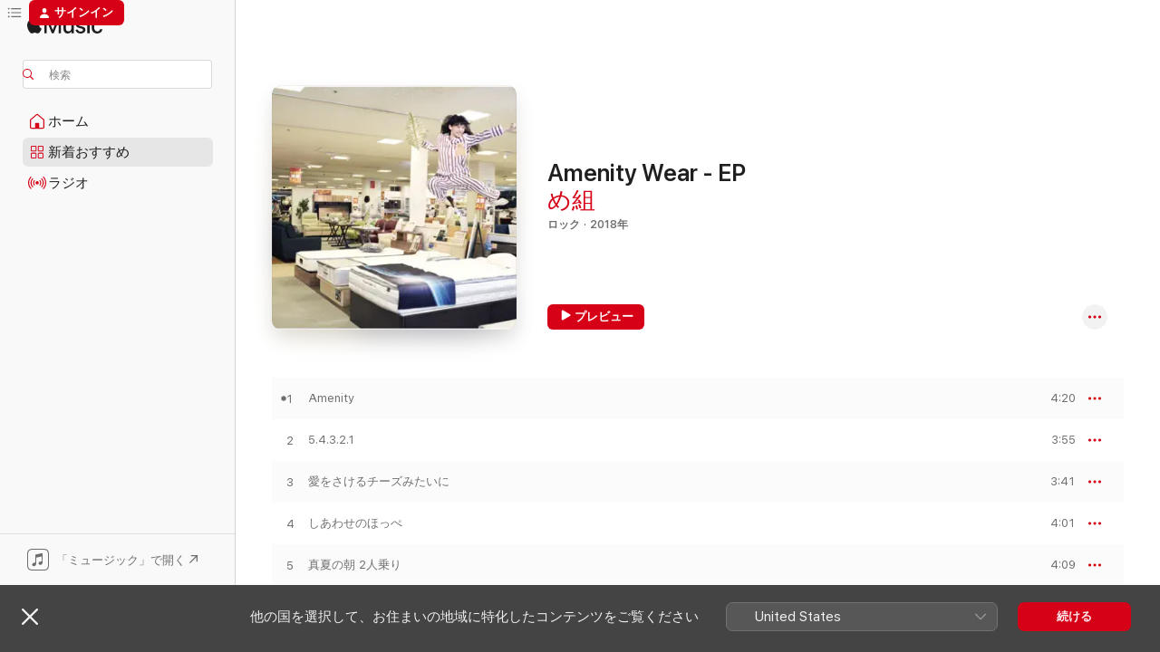

--- FILE ---
content_type: text/html
request_url: https://music.apple.com/jp/album/amenity-wear-ep/1436569749
body_size: 23146
content:
<!DOCTYPE html>
<html dir="ltr" lang="ja">
    <head>
        <!-- prettier-ignore -->
        <meta charset="utf-8">
        <!-- prettier-ignore -->
        <meta http-equiv="X-UA-Compatible" content="IE=edge">
        <!-- prettier-ignore -->
        <meta
            name="viewport"
            content="width=device-width,initial-scale=1,interactive-widget=resizes-content"
        >
        <!-- prettier-ignore -->
        <meta name="applicable-device" content="pc,mobile">
        <!-- prettier-ignore -->
        <meta name="referrer" content="strict-origin">
        <!-- prettier-ignore -->
        <link
            rel="apple-touch-icon"
            sizes="180x180"
            href="/assets/favicon/favicon-180.png"
        >
        <!-- prettier-ignore -->
        <link
            rel="icon"
            type="image/png"
            sizes="32x32"
            href="/assets/favicon/favicon-32.png"
        >
        <!-- prettier-ignore -->
        <link
            rel="icon"
            type="image/png"
            sizes="16x16"
            href="/assets/favicon/favicon-16.png"
        >
        <!-- prettier-ignore -->
        <link
            rel="mask-icon"
            href="/assets/favicon/favicon.svg"
            color="#fa233b"
        >
        <!-- prettier-ignore -->
        <link rel="manifest" href="/manifest.json">

        <title>‎Amenity Wear - EP - め組のアルバム - Apple Music</title><!-- HEAD_svelte-1cypuwr_START --><link rel="preconnect" href="//www.apple.com/wss/fonts" crossorigin="anonymous"><link rel="stylesheet" href="//www.apple.com/wss/fonts?families=SF+Pro,v4%7CSF+Pro+Icons,v1%7CSF+Pro+JP,v1&amp;display=swap" type="text/css" referrerpolicy="strict-origin-when-cross-origin"><!-- HEAD_svelte-1cypuwr_END --><!-- HEAD_svelte-eg3hvx_START -->    <meta name="description" content="め組のAmenity Wear - EPをApple Musicで聴く。2018年年。5曲。時間：20分。"> <meta name="keywords" content="聴く, Amenity Wear - EP, め組, 音楽, シングル, 曲, ロック, ストリーミング音楽, apple music"> <link rel="canonical" href="https://music.apple.com/jp/album/amenity-wear-ep/1436569749">   <link rel="alternate" type="application/json+oembed" href="https://music.apple.com/api/oembed?url=https%3A%2F%2Fmusic.apple.com%2Fjp%2Falbum%2Famenity-wear-ep%2F1436569749" title="め組の「Amenity Wear - EP」をApple Musicで">  <meta name="al:ios:app_store_id" content="1108187390"> <meta name="al:ios:app_name" content="Apple Music"> <meta name="apple:content_id" content="1436569749"> <meta name="apple:title" content="Amenity Wear - EP"> <meta name="apple:description" content="め組のAmenity Wear - EPをApple Musicで聴く。2018年年。5曲。時間：20分。">   <meta property="og:title" content="め組の「Amenity Wear - EP」をApple Musicで"> <meta property="og:description" content="アルバム・2018年・5曲"> <meta property="og:site_name" content="Apple Music - Webプレイヤー"> <meta property="og:url" content="https://music.apple.com/jp/album/amenity-wear-ep/1436569749"> <meta property="og:image" content="https://is1-ssl.mzstatic.com/image/thumb/Music128/v4/e1/0a/72/e10a7209-1346-a3d0-4740-ae544be4f930/XNRJ-10006.jpg/1200x630bf-60.jpg"> <meta property="og:image:secure_url" content="https://is1-ssl.mzstatic.com/image/thumb/Music128/v4/e1/0a/72/e10a7209-1346-a3d0-4740-ae544be4f930/XNRJ-10006.jpg/1200x630bf-60.jpg"> <meta property="og:image:alt" content="め組の「Amenity Wear - EP」をApple Musicで"> <meta property="og:image:width" content="1200"> <meta property="og:image:height" content="630"> <meta property="og:image:type" content="image/jpg"> <meta property="og:type" content="music.album"> <meta property="og:locale" content="ja">  <meta property="music:song_count" content="5"> <meta property="music:song" content="https://music.apple.com/jp/song/amenity/1436569992"> <meta property="music:song:preview_url:secure_url" content="https://music.apple.com/jp/song/amenity/1436569992"> <meta property="music:song:disc" content="1"> <meta property="music:song:duration" content="PT4M20S"> <meta property="music:song:track" content="1">  <meta property="music:song" content="https://music.apple.com/jp/song/5-4-3-2-1/1436569993"> <meta property="music:song:preview_url:secure_url" content="https://music.apple.com/jp/song/5-4-3-2-1/1436569993"> <meta property="music:song:disc" content="1"> <meta property="music:song:duration" content="PT3M55S"> <meta property="music:song:track" content="2">  <meta property="music:song" content="https://music.apple.com/jp/song/%E6%84%9B%E3%82%92%E3%81%95%E3%81%91%E3%82%8B%E3%83%81%E3%83%BC%E3%82%BA%E3%81%BF%E3%81%9F%E3%81%84%E3%81%AB/1436569994"> <meta property="music:song:preview_url:secure_url" content="https://music.apple.com/jp/song/%E6%84%9B%E3%82%92%E3%81%95%E3%81%91%E3%82%8B%E3%83%81%E3%83%BC%E3%82%BA%E3%81%BF%E3%81%9F%E3%81%84%E3%81%AB/1436569994"> <meta property="music:song:disc" content="1"> <meta property="music:song:duration" content="PT3M41S"> <meta property="music:song:track" content="3">  <meta property="music:song" content="https://music.apple.com/jp/song/%E3%81%97%E3%81%82%E3%82%8F%E3%81%9B%E3%81%AE%E3%81%BB%E3%81%A3%E3%81%BA/1436569995"> <meta property="music:song:preview_url:secure_url" content="https://music.apple.com/jp/song/%E3%81%97%E3%81%82%E3%82%8F%E3%81%9B%E3%81%AE%E3%81%BB%E3%81%A3%E3%81%BA/1436569995"> <meta property="music:song:disc" content="1"> <meta property="music:song:duration" content="PT4M1S"> <meta property="music:song:track" content="4">  <meta property="music:song" content="https://music.apple.com/jp/song/%E7%9C%9F%E5%A4%8F%E3%81%AE%E6%9C%9D-2%E4%BA%BA%E4%B9%97%E3%82%8A/1436569996"> <meta property="music:song:preview_url:secure_url" content="https://music.apple.com/jp/song/%E7%9C%9F%E5%A4%8F%E3%81%AE%E6%9C%9D-2%E4%BA%BA%E4%B9%97%E3%82%8A/1436569996"> <meta property="music:song:disc" content="1"> <meta property="music:song:duration" content="PT4M9S"> <meta property="music:song:track" content="5">   <meta property="music:musician" content="https://music.apple.com/jp/artist/%E3%82%81%E7%B5%84/1072648521"> <meta property="music:release_date" content="2018-10-03T00:00:00.000Z">   <meta name="twitter:title" content="め組の「Amenity Wear - EP」をApple Musicで"> <meta name="twitter:description" content="アルバム・2018年・5曲"> <meta name="twitter:site" content="@AppleMusic"> <meta name="twitter:image" content="https://is1-ssl.mzstatic.com/image/thumb/Music128/v4/e1/0a/72/e10a7209-1346-a3d0-4740-ae544be4f930/XNRJ-10006.jpg/600x600bf-60.jpg"> <meta name="twitter:image:alt" content="め組の「Amenity Wear - EP」をApple Musicで"> <meta name="twitter:card" content="summary">       <!-- HTML_TAG_START -->
                <script id=schema:music-album type="application/ld+json">
                    {"@context":"http://schema.org","@type":"MusicAlbum","name":"Amenity Wear - EP","description":"め組のAmenity Wear - EPをApple Musicで聴く。2018年年。5曲。時間：20分。","citation":[{"@type":"MusicAlbum","image":"https://is1-ssl.mzstatic.com/image/thumb/Music124/v4/b9/d3/49/b9d34913-2351-1f08-f557-0078089cd355/PCCA_04752.jpg/1200x630bb.jpg","url":"https://music.apple.com/jp/album/myne/1452795961","name":"MYNE"},{"@type":"MusicAlbum","image":"https://is1-ssl.mzstatic.com/image/thumb/Music124/v4/b8/78/8e/b8788e89-0c1f-e499-cc61-29d02b0bb66a/C368_01.jpg/1200x630bb.jpg","url":"https://music.apple.com/jp/album/%E3%81%93%E3%81%AE%E8%83%B8%E3%81%84%E3%81%A3%E3%81%B1%E3%81%84%E3%81%AE%E6%84%9B%E3%82%92/1447929582","name":"この胸いっぱいの愛を"},{"@type":"MusicAlbum","image":"https://is1-ssl.mzstatic.com/image/thumb/Music114/v4/bb/5e/78/bb5e7895-003f-f895-8c62-14dcb3eabd44/4582167079830.jpg/1200x630bb.jpg","url":"https://music.apple.com/jp/album/%E3%83%AD%E3%83%83%E3%82%AF%E3%83%B3%E3%83%AD%E3%83%BC%E3%83%AB%E3%83%89%E3%83%AA%E3%83%BC%E3%83%9E%E3%83%BC%E3%82%BA/1560359046","name":"ロックンロールドリーマーズ"},{"@type":"MusicAlbum","image":"https://is1-ssl.mzstatic.com/image/thumb/Music118/v4/7c/27/92/7c27923e-6b45-941e-3dc2-1d0241d0b5b0/VICL-64925.jpg/1200x630bb.jpg","url":"https://music.apple.com/jp/album/terminal/1339004563","name":"ターミナル"},{"@type":"MusicAlbum","image":"https://is1-ssl.mzstatic.com/image/thumb/Music123/v4/2a/64/a2/2a64a25d-6dfc-86f3-9c6b-838e57cc83c8/4522197132907.jpg/1200x630bb.jpg","url":"https://music.apple.com/jp/album/dear-my-invisible-friend/1464482699","name":"透明になったあなたへ"},{"@type":"MusicAlbum","image":"https://is1-ssl.mzstatic.com/image/thumb/Music114/v4/e2/d2/63/e2d2631d-15ba-5925-22e1-9f7e162b33c0/jacket_KSXX01442B00Z_550.jpg/1200x630bb.jpg","url":"https://music.apple.com/jp/album/last-supper-ep/1538169763","name":"LAST SUPPER EP"},{"@type":"MusicAlbum","image":"https://is1-ssl.mzstatic.com/image/thumb/Music115/v4/01/2c/4e/012c4e8a-bbb2-70c2-0bf2-4dbd2f646796/4580529539480.jpg/1200x630bb.jpg","url":"https://music.apple.com/jp/album/%E3%83%99%E3%82%B9%E3%83%88%E3%82%A2%E3%83%AB%E3%83%90%E3%83%A0-past-masters/1576228258","name":"ベストアルバム「PAST MASTERS」"},{"@type":"MusicAlbum","image":"https://is1-ssl.mzstatic.com/image/thumb/Music124/v4/11/3e/54/113e54b2-4905-9d02-c1b9-65315c847025/HAMZ001.jpg/1200x630bb.jpg","url":"https://music.apple.com/jp/album/split-ep/1322427015","name":"split - EP"},{"@type":"MusicAlbum","image":"https://is1-ssl.mzstatic.com/image/thumb/Music118/v4/43/e4/1d/43e41d1a-64e0-627a-e252-c8236b031ea1/00602577345852.rgb.jpg/1200x630bb.jpg","url":"https://music.apple.com/jp/album/aitsu-long-shoot-kimete-anokoga-kanseiwo-agete-sonotoki/1446509419","name":"あいつロングシュート決めてあの娘が歓声をあげてそのとき俺は家にいた - EP"},{"@type":"MusicAlbum","image":"https://is1-ssl.mzstatic.com/image/thumb/Music113/v4/99/43/79/994379de-8fdd-53a5-93c6-0d9df8e0a85b/bigup13000475.jpg/1200x630bb.jpg","url":"https://music.apple.com/jp/album/guzmania-ep/1471473949","name":"GUZMANIA - EP"}],"tracks":[{"@type":"MusicRecording","name":"Amenity","duration":"PT4M20S","url":"https://music.apple.com/jp/song/amenity/1436569992","offers":{"@type":"Offer","category":"free","price":0},"audio":{"@type":"AudioObject","potentialAction":{"@type":"ListenAction","expectsAcceptanceOf":{"@type":"Offer","category":"free"},"target":{"@type":"EntryPoint","actionPlatform":"https://music.apple.com/jp/song/amenity/1436569992"}},"name":"Amenity","contentUrl":"https://audio-ssl.itunes.apple.com/itunes-assets/AudioPreview115/v4/fd/75/bd/fd75bda3-6641-e245-7dac-de372237be16/mzaf_12130081155468773744.plus.aac.ep.m4a","duration":"PT4M20S","uploadDate":"2018-10-03","thumbnailUrl":"https://is1-ssl.mzstatic.com/image/thumb/Music128/v4/e1/0a/72/e10a7209-1346-a3d0-4740-ae544be4f930/XNRJ-10006.jpg/1200x630bb.jpg"}},{"@type":"MusicRecording","name":"5.4.3.2.1","duration":"PT3M55S","url":"https://music.apple.com/jp/song/5-4-3-2-1/1436569993","offers":{"@type":"Offer","category":"free","price":0},"audio":{"@type":"AudioObject","potentialAction":{"@type":"ListenAction","expectsAcceptanceOf":{"@type":"Offer","category":"free"},"target":{"@type":"EntryPoint","actionPlatform":"https://music.apple.com/jp/song/5-4-3-2-1/1436569993"}},"name":"5.4.3.2.1","contentUrl":"https://audio-ssl.itunes.apple.com/itunes-assets/AudioPreview125/v4/9a/d0/0f/9ad00fc1-0127-16ef-324f-69444c6cbb4e/mzaf_12058213728605567615.plus.aac.ep.m4a","duration":"PT3M55S","uploadDate":"2018-10-03","thumbnailUrl":"https://is1-ssl.mzstatic.com/image/thumb/Music128/v4/e1/0a/72/e10a7209-1346-a3d0-4740-ae544be4f930/XNRJ-10006.jpg/1200x630bb.jpg"}},{"@type":"MusicRecording","name":"愛をさけるチーズみたいに","duration":"PT3M41S","url":"https://music.apple.com/jp/song/%E6%84%9B%E3%82%92%E3%81%95%E3%81%91%E3%82%8B%E3%83%81%E3%83%BC%E3%82%BA%E3%81%BF%E3%81%9F%E3%81%84%E3%81%AB/1436569994","offers":{"@type":"Offer","category":"free","price":0},"audio":{"@type":"AudioObject","potentialAction":{"@type":"ListenAction","expectsAcceptanceOf":{"@type":"Offer","category":"free"},"target":{"@type":"EntryPoint","actionPlatform":"https://music.apple.com/jp/song/%E6%84%9B%E3%82%92%E3%81%95%E3%81%91%E3%82%8B%E3%83%81%E3%83%BC%E3%82%BA%E3%81%BF%E3%81%9F%E3%81%84%E3%81%AB/1436569994"}},"name":"愛をさけるチーズみたいに","contentUrl":"https://audio-ssl.itunes.apple.com/itunes-assets/AudioPreview125/v4/50/48/ba/5048ba10-df26-df90-bee3-6451224d4b59/mzaf_761810023612225825.plus.aac.ep.m4a","duration":"PT3M41S","uploadDate":"2018-10-03","thumbnailUrl":"https://is1-ssl.mzstatic.com/image/thumb/Music128/v4/e1/0a/72/e10a7209-1346-a3d0-4740-ae544be4f930/XNRJ-10006.jpg/1200x630bb.jpg"}},{"@type":"MusicRecording","name":"しあわせのほっぺ","duration":"PT4M1S","url":"https://music.apple.com/jp/song/%E3%81%97%E3%81%82%E3%82%8F%E3%81%9B%E3%81%AE%E3%81%BB%E3%81%A3%E3%81%BA/1436569995","offers":{"@type":"Offer","category":"free","price":0},"audio":{"@type":"AudioObject","potentialAction":{"@type":"ListenAction","expectsAcceptanceOf":{"@type":"Offer","category":"free"},"target":{"@type":"EntryPoint","actionPlatform":"https://music.apple.com/jp/song/%E3%81%97%E3%81%82%E3%82%8F%E3%81%9B%E3%81%AE%E3%81%BB%E3%81%A3%E3%81%BA/1436569995"}},"name":"しあわせのほっぺ","contentUrl":"https://audio-ssl.itunes.apple.com/itunes-assets/AudioPreview115/v4/8b/be/d3/8bbed3c3-4401-36d5-b5ef-97fc637a261e/mzaf_12980144349564323307.plus.aac.ep.m4a","duration":"PT4M1S","uploadDate":"2018-10-03","thumbnailUrl":"https://is1-ssl.mzstatic.com/image/thumb/Music128/v4/e1/0a/72/e10a7209-1346-a3d0-4740-ae544be4f930/XNRJ-10006.jpg/1200x630bb.jpg"}},{"@type":"MusicRecording","name":"真夏の朝 2人乗り","duration":"PT4M9S","url":"https://music.apple.com/jp/song/%E7%9C%9F%E5%A4%8F%E3%81%AE%E6%9C%9D-2%E4%BA%BA%E4%B9%97%E3%82%8A/1436569996","offers":{"@type":"Offer","category":"free","price":0},"audio":{"@type":"AudioObject","potentialAction":{"@type":"ListenAction","expectsAcceptanceOf":{"@type":"Offer","category":"free"},"target":{"@type":"EntryPoint","actionPlatform":"https://music.apple.com/jp/song/%E7%9C%9F%E5%A4%8F%E3%81%AE%E6%9C%9D-2%E4%BA%BA%E4%B9%97%E3%82%8A/1436569996"}},"name":"真夏の朝 2人乗り","contentUrl":"https://audio-ssl.itunes.apple.com/itunes-assets/AudioPreview115/v4/e3/90/4b/e3904b0f-5211-d7aa-0702-61ad1a26e86a/mzaf_15346882051467748531.plus.aac.ep.m4a","duration":"PT4M9S","uploadDate":"2018-10-03","thumbnailUrl":"https://is1-ssl.mzstatic.com/image/thumb/Music128/v4/e1/0a/72/e10a7209-1346-a3d0-4740-ae544be4f930/XNRJ-10006.jpg/1200x630bb.jpg"}}],"workExample":[{"@type":"MusicAlbum","image":"https://is1-ssl.mzstatic.com/image/thumb/Music128/v4/e0/67/fd/e067fd51-d0da-e79f-d0aa-8ede10aedc23/XNRJ-10002.jpg/1200x630bb.jpg","url":"https://music.apple.com/jp/album/%E5%83%95%E3%81%A0%E3%81%A3%E3%81%A6%E3%81%A1%E3%82%83%E3%82%93%E3%81%A8%E3%81%97%E3%81%9F%E3%81%8B%E3%81%A3%E3%81%9F%E4%BA%BA%E9%81%94%E3%81%B8/1294988689","name":"僕だってちゃんとしたかった人達へ"},{"@type":"MusicAlbum","image":"https://is1-ssl.mzstatic.com/image/thumb/Music20/v4/55/0e/b5/550eb531-48b2-a86d-60da-dcbfedad299f/RDV-0028.jpg/1200x630bb.jpg","url":"https://music.apple.com/jp/album/%E6%81%B5/1126671795","name":"恵"},{"@type":"MusicAlbum","image":"https://is1-ssl.mzstatic.com/image/thumb/Music124/v4/b8/2d/4b/b82d4b19-f49d-1a4f-216b-697a27d8714e/RDV-0032.jpg/1200x630bb.jpg","url":"https://music.apple.com/jp/album/%E3%81%8A%E5%8C%96%E3%81%91%E3%81%A0%E3%81%9E%E3%81%A3%E3%81%A6%E3%81%8A%E3%81%A9%E3%81%8B%E3%81%97%E3%81%A6-single/1252895171","name":"お化けだぞっておどかして - Single"},{"@type":"MusicAlbum","image":"https://is1-ssl.mzstatic.com/image/thumb/Music123/v4/0c/c1/05/0cc10551-788b-0dfa-54b1-23407c715f12/XNRJ-10010.jpg/1200x630bb.jpg","url":"https://music.apple.com/jp/album/%E3%83%A6%E3%82%A8%E3%82%A2%E3%82%A4-ep/1480724229","name":"ユエアイ - EP"},{"@type":"MusicAlbum","image":"https://is1-ssl.mzstatic.com/image/thumb/Music126/v4/5d/ad/35/5dad356c-f2f8-94d2-2f15-05cceec78056/ANTCD-49367.jpg/1200x630bb.jpg","url":"https://music.apple.com/jp/album/%E5%92%B2%E3%81%8D%E3%81%9F%E3%81%84-single/1705842089","name":"咲きたい - Single"},{"@type":"MusicAlbum","image":"https://is1-ssl.mzstatic.com/image/thumb/Music126/v4/4e/55/de/4e55deb9-93ad-929d-2c58-499f1c1c923a/ANTCD-41723.jpg/1200x630bb.jpg","url":"https://music.apple.com/jp/album/love/1614196431","name":"LOVE"},{"@type":"MusicAlbum","image":"https://is1-ssl.mzstatic.com/image/thumb/Music71/v4/78/c5/4e/78c54e93-6ba1-3d85-5cea-0f83a2d6f0c7/ANTCD-20423.jpg/1200x630bb.jpg","url":"https://music.apple.com/jp/album/%E6%94%BE%E8%AA%B2%E5%BE%8C%E8%89%B2-single/1181761425","name":"放課後色 - Single"},{"@type":"MusicAlbum","image":"https://is1-ssl.mzstatic.com/image/thumb/Music114/v4/a2/92/c5/a292c539-4cd7-6247-ec4f-c965e7fad405/ANTCD-36016.jpg/1200x630bb.jpg","url":"https://music.apple.com/jp/album/yolo-single/1532366993","name":"YOLO - Single"},{"@type":"MusicAlbum","image":"https://is1-ssl.mzstatic.com/image/thumb/Music126/v4/54/0b/2b/540b2b77-1c35-3ff6-decc-ff0cc3f3a0c9/ANTCD-40677.jpg/1200x630bb.jpg","url":"https://music.apple.com/jp/album/%E3%81%82%E3%81%AE%E6%81%8B%E3%82%92%E3%81%AA%E3%81%9E%E3%82%8C%E3%81%B0-single/1601561195","name":"あの恋をなぞれば - Single"},{"@type":"MusicAlbum","image":"https://is1-ssl.mzstatic.com/image/thumb/Music126/v4/bb/15/4a/bb154a15-e7d5-e20c-3491-6fc0876b971a/ANTCD-51257.jpg/1200x630bb.jpg","url":"https://music.apple.com/jp/album/%E4%B8%83%E5%A4%89%E5%8C%96/1724925851","name":"七変化"},{"@type":"MusicAlbum","image":"https://is1-ssl.mzstatic.com/image/thumb/Music116/v4/7a/4d/60/7a4d60b8-d803-dfca-149b-4847dc172851/ANTCD-41343.jpg/1200x630bb.jpg","url":"https://music.apple.com/jp/album/%E6%84%9B%E3%81%97-%E6%84%9B%E3%81%95%E3%82%8C-single/1608842895","name":"愛し、愛され - Single"},{"@type":"MusicAlbum","image":"https://is1-ssl.mzstatic.com/image/thumb/Music211/v4/37/49/83/37498340-cf0d-fc9e-3a69-a65a2306d655/ANTCD-59536.jpg/1200x630bb.jpg","url":"https://music.apple.com/jp/album/%E3%82%BF%E3%82%BD%E3%82%AC%E3%83%AC%E3%83%A2%E3%83%BC%E3%83%89-single/1770502277","name":"タソガレモード - Single"},{"@type":"MusicAlbum","image":"https://is1-ssl.mzstatic.com/image/thumb/Music211/v4/c8/b7/eb/c8b7eb6c-8f22-c94f-37eb-9cba1f6f8cd1/ANTCD-60407.jpg/1200x630bb.jpg","url":"https://music.apple.com/jp/album/%E3%81%AF%E3%81%A3%E3%81%A8%E3%81%99%E3%82%8A%E3%82%83%E5%96%9C%E5%8A%87-single/1776964579","name":"はっとすりゃ喜劇 - Single"},{"@type":"MusicAlbum","image":"https://is1-ssl.mzstatic.com/image/thumb/Music221/v4/4e/47/5c/4e475cbd-f89b-f940-aef5-2195b0c14127/XNRJ-10047.jpg/1200x630bb.jpg","url":"https://music.apple.com/jp/album/super-me-gumi-collection/1816623460","name":"SUPER ME-GUMI COLLECTION"},{"@type":"MusicAlbum","image":"https://is1-ssl.mzstatic.com/image/thumb/Music211/v4/94/50/74/945074a2-2c4a-3441-3be2-f5bcf866c320/ANTCD-61485.jpg/1200x630bb.jpg","url":"https://music.apple.com/jp/album/%E3%81%84%E3%81%A1%E3%81%AC%E3%81%91%E3%81%B4-single/1783012858","name":"いちぬけぴ - Single"},{"@type":"MusicRecording","name":"Amenity","duration":"PT4M20S","url":"https://music.apple.com/jp/song/amenity/1436569992","offers":{"@type":"Offer","category":"free","price":0},"audio":{"@type":"AudioObject","potentialAction":{"@type":"ListenAction","expectsAcceptanceOf":{"@type":"Offer","category":"free"},"target":{"@type":"EntryPoint","actionPlatform":"https://music.apple.com/jp/song/amenity/1436569992"}},"name":"Amenity","contentUrl":"https://audio-ssl.itunes.apple.com/itunes-assets/AudioPreview115/v4/fd/75/bd/fd75bda3-6641-e245-7dac-de372237be16/mzaf_12130081155468773744.plus.aac.ep.m4a","duration":"PT4M20S","uploadDate":"2018-10-03","thumbnailUrl":"https://is1-ssl.mzstatic.com/image/thumb/Music128/v4/e1/0a/72/e10a7209-1346-a3d0-4740-ae544be4f930/XNRJ-10006.jpg/1200x630bb.jpg"}},{"@type":"MusicRecording","name":"5.4.3.2.1","duration":"PT3M55S","url":"https://music.apple.com/jp/song/5-4-3-2-1/1436569993","offers":{"@type":"Offer","category":"free","price":0},"audio":{"@type":"AudioObject","potentialAction":{"@type":"ListenAction","expectsAcceptanceOf":{"@type":"Offer","category":"free"},"target":{"@type":"EntryPoint","actionPlatform":"https://music.apple.com/jp/song/5-4-3-2-1/1436569993"}},"name":"5.4.3.2.1","contentUrl":"https://audio-ssl.itunes.apple.com/itunes-assets/AudioPreview125/v4/9a/d0/0f/9ad00fc1-0127-16ef-324f-69444c6cbb4e/mzaf_12058213728605567615.plus.aac.ep.m4a","duration":"PT3M55S","uploadDate":"2018-10-03","thumbnailUrl":"https://is1-ssl.mzstatic.com/image/thumb/Music128/v4/e1/0a/72/e10a7209-1346-a3d0-4740-ae544be4f930/XNRJ-10006.jpg/1200x630bb.jpg"}},{"@type":"MusicRecording","name":"愛をさけるチーズみたいに","duration":"PT3M41S","url":"https://music.apple.com/jp/song/%E6%84%9B%E3%82%92%E3%81%95%E3%81%91%E3%82%8B%E3%83%81%E3%83%BC%E3%82%BA%E3%81%BF%E3%81%9F%E3%81%84%E3%81%AB/1436569994","offers":{"@type":"Offer","category":"free","price":0},"audio":{"@type":"AudioObject","potentialAction":{"@type":"ListenAction","expectsAcceptanceOf":{"@type":"Offer","category":"free"},"target":{"@type":"EntryPoint","actionPlatform":"https://music.apple.com/jp/song/%E6%84%9B%E3%82%92%E3%81%95%E3%81%91%E3%82%8B%E3%83%81%E3%83%BC%E3%82%BA%E3%81%BF%E3%81%9F%E3%81%84%E3%81%AB/1436569994"}},"name":"愛をさけるチーズみたいに","contentUrl":"https://audio-ssl.itunes.apple.com/itunes-assets/AudioPreview125/v4/50/48/ba/5048ba10-df26-df90-bee3-6451224d4b59/mzaf_761810023612225825.plus.aac.ep.m4a","duration":"PT3M41S","uploadDate":"2018-10-03","thumbnailUrl":"https://is1-ssl.mzstatic.com/image/thumb/Music128/v4/e1/0a/72/e10a7209-1346-a3d0-4740-ae544be4f930/XNRJ-10006.jpg/1200x630bb.jpg"}},{"@type":"MusicRecording","name":"しあわせのほっぺ","duration":"PT4M1S","url":"https://music.apple.com/jp/song/%E3%81%97%E3%81%82%E3%82%8F%E3%81%9B%E3%81%AE%E3%81%BB%E3%81%A3%E3%81%BA/1436569995","offers":{"@type":"Offer","category":"free","price":0},"audio":{"@type":"AudioObject","potentialAction":{"@type":"ListenAction","expectsAcceptanceOf":{"@type":"Offer","category":"free"},"target":{"@type":"EntryPoint","actionPlatform":"https://music.apple.com/jp/song/%E3%81%97%E3%81%82%E3%82%8F%E3%81%9B%E3%81%AE%E3%81%BB%E3%81%A3%E3%81%BA/1436569995"}},"name":"しあわせのほっぺ","contentUrl":"https://audio-ssl.itunes.apple.com/itunes-assets/AudioPreview115/v4/8b/be/d3/8bbed3c3-4401-36d5-b5ef-97fc637a261e/mzaf_12980144349564323307.plus.aac.ep.m4a","duration":"PT4M1S","uploadDate":"2018-10-03","thumbnailUrl":"https://is1-ssl.mzstatic.com/image/thumb/Music128/v4/e1/0a/72/e10a7209-1346-a3d0-4740-ae544be4f930/XNRJ-10006.jpg/1200x630bb.jpg"}},{"@type":"MusicRecording","name":"真夏の朝 2人乗り","duration":"PT4M9S","url":"https://music.apple.com/jp/song/%E7%9C%9F%E5%A4%8F%E3%81%AE%E6%9C%9D-2%E4%BA%BA%E4%B9%97%E3%82%8A/1436569996","offers":{"@type":"Offer","category":"free","price":0},"audio":{"@type":"AudioObject","potentialAction":{"@type":"ListenAction","expectsAcceptanceOf":{"@type":"Offer","category":"free"},"target":{"@type":"EntryPoint","actionPlatform":"https://music.apple.com/jp/song/%E7%9C%9F%E5%A4%8F%E3%81%AE%E6%9C%9D-2%E4%BA%BA%E4%B9%97%E3%82%8A/1436569996"}},"name":"真夏の朝 2人乗り","contentUrl":"https://audio-ssl.itunes.apple.com/itunes-assets/AudioPreview115/v4/e3/90/4b/e3904b0f-5211-d7aa-0702-61ad1a26e86a/mzaf_15346882051467748531.plus.aac.ep.m4a","duration":"PT4M9S","uploadDate":"2018-10-03","thumbnailUrl":"https://is1-ssl.mzstatic.com/image/thumb/Music128/v4/e1/0a/72/e10a7209-1346-a3d0-4740-ae544be4f930/XNRJ-10006.jpg/1200x630bb.jpg"}}],"url":"https://music.apple.com/jp/album/amenity-wear-ep/1436569749","image":"https://is1-ssl.mzstatic.com/image/thumb/Music128/v4/e1/0a/72/e10a7209-1346-a3d0-4740-ae544be4f930/XNRJ-10006.jpg/1200x630bb.jpg","potentialAction":{"@type":"ListenAction","expectsAcceptanceOf":{"@type":"Offer","category":"free"},"target":{"@type":"EntryPoint","actionPlatform":"https://music.apple.com/jp/album/amenity-wear-ep/1436569749"}},"genre":["ロック","ミュージック"],"datePublished":"2018-10-03","byArtist":[{"@type":"MusicGroup","url":"https://music.apple.com/jp/artist/%E3%82%81%E7%B5%84/1072648521","name":"め組"}]}
                </script>
                <!-- HTML_TAG_END -->    <!-- HEAD_svelte-eg3hvx_END -->
      <script type="module" crossorigin src="/assets/index~8a6f659a1b.js"></script>
      <link rel="stylesheet" href="/assets/index~99bed3cf08.css">
      <script type="module">import.meta.url;import("_").catch(()=>1);async function* g(){};window.__vite_is_modern_browser=true;</script>
      <script type="module">!function(){if(window.__vite_is_modern_browser)return;console.warn("vite: loading legacy chunks, syntax error above and the same error below should be ignored");var e=document.getElementById("vite-legacy-polyfill"),n=document.createElement("script");n.src=e.src,n.onload=function(){System.import(document.getElementById('vite-legacy-entry').getAttribute('data-src'))},document.body.appendChild(n)}();</script>
    </head>
    <body>
        <script src="/assets/focus-visible/focus-visible.min.js"></script>
        
        <script
            async
            src="/includes/js-cdn/musickit/v3/amp/musickit.js"
        ></script>
        <script
            type="module"
            async
            src="/includes/js-cdn/musickit/v3/components/musickit-components/musickit-components.esm.js"
        ></script>
        <script
            nomodule
            async
            src="/includes/js-cdn/musickit/v3/components/musickit-components/musickit-components.js"
        ></script>
        <svg style="display: none" xmlns="http://www.w3.org/2000/svg">
            <symbol id="play-circle-fill" viewBox="0 0 60 60">
                <path
                    class="icon-circle-fill__circle"
                    fill="var(--iconCircleFillBG, transparent)"
                    d="M30 60c16.411 0 30-13.617 30-30C60 13.588 46.382 0 29.971 0 13.588 0 .001 13.588.001 30c0 16.383 13.617 30 30 30Z"
                />
                <path
                    fill="var(--iconFillArrow, var(--keyColor, black))"
                    d="M24.411 41.853c-1.41.853-3.028.177-3.028-1.294V19.47c0-1.44 1.735-2.058 3.028-1.294l17.265 10.235a1.89 1.89 0 0 1 0 3.265L24.411 41.853Z"
                />
            </symbol>
        </svg>
        <div class="body-container">
              <div class="app-container svelte-t3vj1e" data-testid="app-container">   <div class="header svelte-rjjbqs" data-testid="header"><nav data-testid="navigation" class="navigation svelte-13li0vp"><div class="navigation__header svelte-13li0vp"><div data-testid="logo" class="logo svelte-1o7dz8w"> <a aria-label="Apple Music" role="img" href="https://music.apple.com/jp/home" class="svelte-1o7dz8w"><svg height="20" viewBox="0 0 83 20" width="83" xmlns="http://www.w3.org/2000/svg" class="logo" aria-hidden="true"><path d="M34.752 19.746V6.243h-.088l-5.433 13.503h-2.074L21.711 6.243h-.087v13.503h-2.548V1.399h3.235l5.833 14.621h.1l5.82-14.62h3.248v18.347h-2.56zm16.649 0h-2.586v-2.263h-.062c-.725 1.602-2.061 2.504-4.072 2.504-2.86 0-4.61-1.894-4.61-4.958V6.37h2.698v8.125c0 2.034.95 3.127 2.81 3.127 1.95 0 3.124-1.373 3.124-3.458V6.37H51.4v13.376zm7.394-13.618c3.06 0 5.046 1.73 5.134 4.196h-2.536c-.15-1.296-1.087-2.11-2.598-2.11-1.462 0-2.436.724-2.436 1.793 0 .839.6 1.41 2.023 1.741l2.136.496c2.686.636 3.71 1.704 3.71 3.636 0 2.442-2.236 4.12-5.333 4.12-3.285 0-5.26-1.64-5.509-4.183h2.673c.25 1.398 1.187 2.085 2.836 2.085 1.623 0 2.623-.687 2.623-1.78 0-.865-.487-1.373-1.924-1.704l-2.136-.508c-2.498-.585-3.735-1.806-3.735-3.75 0-2.391 2.049-4.032 5.072-4.032zM66.1 2.836c0-.878.7-1.577 1.561-1.577.862 0 1.55.7 1.55 1.577 0 .864-.688 1.576-1.55 1.576a1.573 1.573 0 0 1-1.56-1.576zm.212 3.534h2.698v13.376h-2.698zm14.089 4.603c-.275-1.424-1.324-2.556-3.085-2.556-2.086 0-3.46 1.767-3.46 4.64 0 2.938 1.386 4.642 3.485 4.642 1.66 0 2.748-.928 3.06-2.48H83C82.713 18.067 80.477 20 77.317 20c-3.76 0-6.208-2.62-6.208-6.942 0-4.247 2.448-6.93 6.183-6.93 3.385 0 5.446 2.213 5.683 4.845h-2.573zM10.824 3.189c-.698.834-1.805 1.496-2.913 1.398-.145-1.128.41-2.33 1.036-3.065C9.644.662 10.848.05 11.835 0c.121 1.178-.336 2.33-1.01 3.19zm.999 1.619c.624.049 2.425.244 3.578 1.98-.096.074-2.137 1.272-2.113 3.79.024 3.01 2.593 4.012 2.617 4.037-.024.074-.407 1.419-1.344 2.812-.817 1.224-1.657 2.422-3.002 2.447-1.297.024-1.73-.783-3.218-.783-1.489 0-1.97.758-3.194.807-1.297.048-2.28-1.297-3.097-2.52C.368 14.908-.904 10.408.825 7.375c.84-1.516 2.377-2.47 4.034-2.495 1.273-.023 2.45.857 3.218.857.769 0 2.137-1.027 3.746-.93z"></path></svg></a>   </div> <div class="search-input-wrapper svelte-nrtdem" data-testid="search-input"><div data-testid="amp-search-input" aria-controls="search-suggestions" aria-expanded="false" aria-haspopup="listbox" aria-owns="search-suggestions" class="search-input-container svelte-rg26q6" tabindex="-1" role=""><div class="flex-container svelte-rg26q6"><form id="search-input-form" class="svelte-rg26q6"><svg height="16" width="16" viewBox="0 0 16 16" class="search-svg" aria-hidden="true"><path d="M11.87 10.835c.018.015.035.03.051.047l3.864 3.863a.735.735 0 1 1-1.04 1.04l-3.863-3.864a.744.744 0 0 1-.047-.051 6.667 6.667 0 1 1 1.035-1.035zM6.667 12a5.333 5.333 0 1 0 0-10.667 5.333 5.333 0 0 0 0 10.667z"></path></svg> <input aria-autocomplete="list" aria-multiline="false" aria-controls="search-suggestions" aria-label="Search" placeholder="検索" spellcheck="false" autocomplete="off" autocorrect="off" autocapitalize="off" type="text" inputmode="search" class="search-input__text-field svelte-rg26q6" data-testid="search-input__text-field"></form> </div> <div data-testid="search-scope-bar"></div>   </div> </div></div> <div data-testid="navigation-content" class="navigation__content svelte-13li0vp" id="navigation" aria-hidden="false"><div class="navigation__scrollable-container svelte-13li0vp"><div data-testid="navigation-items-primary" class="navigation-items navigation-items--primary svelte-ng61m8"> <ul class="navigation-items__list svelte-ng61m8">  <li class="navigation-item navigation-item__home svelte-1a5yt87" aria-selected="false" data-testid="navigation-item"> <a href="https://music.apple.com/jp/home" class="navigation-item__link svelte-1a5yt87" role="button" data-testid="home" aria-pressed="false"><div class="navigation-item__content svelte-zhx7t9"> <span class="navigation-item__icon svelte-zhx7t9"> <svg width="24" height="24" viewBox="0 0 24 24" xmlns="http://www.w3.org/2000/svg" aria-hidden="true"><path d="M5.93 20.16a1.94 1.94 0 0 1-1.43-.502c-.334-.335-.502-.794-.502-1.393v-7.142c0-.362.062-.688.177-.953.123-.264.326-.529.6-.75l6.145-5.157c.176-.141.344-.247.52-.318.176-.07.362-.105.564-.105.194 0 .388.035.565.105.176.07.352.177.52.318l6.146 5.158c.273.23.467.476.59.75.124.264.177.59.177.96v7.134c0 .59-.159 1.058-.503 1.393-.335.335-.811.503-1.428.503H5.929Zm12.14-1.172c.221 0 .406-.07.547-.212a.688.688 0 0 0 .22-.511v-7.142c0-.177-.026-.344-.087-.459a.97.97 0 0 0-.265-.353l-6.154-5.149a.756.756 0 0 0-.177-.115.37.37 0 0 0-.15-.035.37.37 0 0 0-.158.035l-.177.115-6.145 5.15a.982.982 0 0 0-.274.352 1.13 1.13 0 0 0-.088.468v7.133c0 .203.08.379.23.511a.744.744 0 0 0 .546.212h12.133Zm-8.323-4.7c0-.176.062-.326.177-.432a.6.6 0 0 1 .423-.159h3.315c.176 0 .326.053.432.16s.159.255.159.431v4.973H9.756v-4.973Z"></path></svg> </span> <span class="navigation-item__label svelte-zhx7t9"> ホーム </span> </div></a>  </li>  <li class="navigation-item navigation-item__new svelte-1a5yt87" aria-selected="false" data-testid="navigation-item"> <a href="https://music.apple.com/jp/new" class="navigation-item__link svelte-1a5yt87" role="button" data-testid="new" aria-pressed="false"><div class="navigation-item__content svelte-zhx7t9"> <span class="navigation-item__icon svelte-zhx7t9"> <svg height="24" viewBox="0 0 24 24" width="24" aria-hidden="true"><path d="M9.92 11.354c.966 0 1.453-.487 1.453-1.49v-3.4c0-1.004-.487-1.483-1.453-1.483H6.452C5.487 4.981 5 5.46 5 6.464v3.4c0 1.003.487 1.49 1.452 1.49zm7.628 0c.965 0 1.452-.487 1.452-1.49v-3.4c0-1.004-.487-1.483-1.452-1.483h-3.46c-.974 0-1.46.479-1.46 1.483v3.4c0 1.003.486 1.49 1.46 1.49zm-7.65-1.073h-3.43c-.266 0-.396-.137-.396-.418v-3.4c0-.273.13-.41.396-.41h3.43c.265 0 .402.137.402.41v3.4c0 .281-.137.418-.403.418zm7.634 0h-3.43c-.273 0-.402-.137-.402-.418v-3.4c0-.273.129-.41.403-.41h3.43c.265 0 .395.137.395.41v3.4c0 .281-.13.418-.396.418zm-7.612 8.7c.966 0 1.453-.48 1.453-1.483v-3.407c0-.996-.487-1.483-1.453-1.483H6.452c-.965 0-1.452.487-1.452 1.483v3.407c0 1.004.487 1.483 1.452 1.483zm7.628 0c.965 0 1.452-.48 1.452-1.483v-3.407c0-.996-.487-1.483-1.452-1.483h-3.46c-.974 0-1.46.487-1.46 1.483v3.407c0 1.004.486 1.483 1.46 1.483zm-7.65-1.072h-3.43c-.266 0-.396-.137-.396-.41v-3.4c0-.282.13-.418.396-.418h3.43c.265 0 .402.136.402.418v3.4c0 .273-.137.41-.403.41zm7.634 0h-3.43c-.273 0-.402-.137-.402-.41v-3.4c0-.282.129-.418.403-.418h3.43c.265 0 .395.136.395.418v3.4c0 .273-.13.41-.396.41z" fill-opacity=".95"></path></svg> </span> <span class="navigation-item__label svelte-zhx7t9"> 新着おすすめ </span> </div></a>  </li>  <li class="navigation-item navigation-item__radio svelte-1a5yt87" aria-selected="false" data-testid="navigation-item"> <a href="https://music.apple.com/jp/radio" class="navigation-item__link svelte-1a5yt87" role="button" data-testid="radio" aria-pressed="false"><div class="navigation-item__content svelte-zhx7t9"> <span class="navigation-item__icon svelte-zhx7t9"> <svg width="24" height="24" viewBox="0 0 24 24" xmlns="http://www.w3.org/2000/svg" aria-hidden="true"><path d="M19.359 18.57C21.033 16.818 22 14.461 22 11.89s-.967-4.93-2.641-6.68c-.276-.292-.653-.26-.868-.023-.222.246-.176.591.085.868 1.466 1.535 2.272 3.593 2.272 5.835 0 2.241-.806 4.3-2.272 5.835-.261.268-.307.621-.085.86.215.245.592.276.868-.016zm-13.85.014c.222-.238.176-.59-.085-.86-1.474-1.535-2.272-3.593-2.272-5.834 0-2.242.798-4.3 2.272-5.835.261-.277.307-.622.085-.868-.215-.238-.592-.269-.868.023C2.967 6.96 2 9.318 2 11.89s.967 4.929 2.641 6.68c.276.29.653.26.868.014zm1.957-1.873c.223-.253.162-.583-.1-.867-.951-1.068-1.473-2.45-1.473-3.954 0-1.505.522-2.887 1.474-3.954.26-.284.322-.614.1-.876-.23-.26-.622-.26-.891.039-1.175 1.274-1.827 2.963-1.827 4.79 0 1.82.652 3.517 1.827 4.784.269.3.66.307.89.038zm9.958-.038c1.175-1.267 1.827-2.964 1.827-4.783 0-1.828-.652-3.517-1.827-4.791-.269-.3-.66-.3-.89-.039-.23.262-.162.592.092.876.96 1.067 1.481 2.449 1.481 3.954 0 1.504-.522 2.886-1.481 3.954-.254.284-.323.614-.092.867.23.269.621.261.89-.038zm-8.061-1.966c.23-.26.13-.568-.092-.883-.415-.522-.63-1.197-.63-1.934 0-.737.215-1.413.63-1.943.222-.307.322-.614.092-.875s-.653-.261-.906.054a4.385 4.385 0 0 0-.968 2.764 4.38 4.38 0 0 0 .968 2.756c.253.322.675.322.906.061zm6.18-.061a4.38 4.38 0 0 0 .968-2.756 4.385 4.385 0 0 0-.968-2.764c-.253-.315-.675-.315-.906-.054-.23.261-.138.568.092.875.415.53.63 1.206.63 1.943 0 .737-.215 1.412-.63 1.934-.23.315-.322.622-.092.883s.653.261.906-.061zm-3.547-.967c.96 0 1.789-.814 1.789-1.797s-.83-1.789-1.789-1.789c-.96 0-1.781.806-1.781 1.789 0 .983.821 1.797 1.781 1.797z"></path></svg> </span> <span class="navigation-item__label svelte-zhx7t9"> ラジオ </span> </div></a>  </li>  <li class="navigation-item navigation-item__search svelte-1a5yt87" aria-selected="false" data-testid="navigation-item"> <a href="https://music.apple.com/jp/search" class="navigation-item__link svelte-1a5yt87" role="button" data-testid="search" aria-pressed="false"><div class="navigation-item__content svelte-zhx7t9"> <span class="navigation-item__icon svelte-zhx7t9"> <svg height="24" viewBox="0 0 24 24" width="24" aria-hidden="true"><path d="M17.979 18.553c.476 0 .813-.366.813-.835a.807.807 0 0 0-.235-.586l-3.45-3.457a5.61 5.61 0 0 0 1.158-3.413c0-3.098-2.535-5.633-5.633-5.633C7.542 4.63 5 7.156 5 10.262c0 3.098 2.534 5.632 5.632 5.632a5.614 5.614 0 0 0 3.274-1.055l3.472 3.472a.835.835 0 0 0 .6.242zm-7.347-3.875c-2.417 0-4.416-2-4.416-4.416 0-2.417 2-4.417 4.416-4.417 2.417 0 4.417 2 4.417 4.417s-2 4.416-4.417 4.416z" fill-opacity=".95"></path></svg> </span> <span class="navigation-item__label svelte-zhx7t9"> 検索 </span> </div></a>  </li></ul> </div>   </div> <div class="navigation__native-cta"><div slot="native-cta"><div data-testid="native-cta" class="native-cta svelte-6xh86f  native-cta--authenticated"><button class="native-cta__button svelte-6xh86f" data-testid="native-cta-button"><span class="native-cta__app-icon svelte-6xh86f"><svg width="24" height="24" xmlns="http://www.w3.org/2000/svg" xml:space="preserve" style="fill-rule:evenodd;clip-rule:evenodd;stroke-linejoin:round;stroke-miterlimit:2" viewBox="0 0 24 24" slot="app-icon" aria-hidden="true"><path d="M22.567 1.496C21.448.393 19.956.045 17.293.045H6.566c-2.508 0-4.028.376-5.12 1.465C.344 2.601 0 4.09 0 6.611v10.727c0 2.695.33 4.18 1.432 5.257 1.106 1.103 2.595 1.45 5.275 1.45h10.586c2.663 0 4.169-.347 5.274-1.45C23.656 21.504 24 20.033 24 17.338V6.752c0-2.694-.344-4.179-1.433-5.256Zm.411 4.9v11.299c0 1.898-.338 3.286-1.188 4.137-.851.864-2.256 1.191-4.141 1.191H6.35c-1.884 0-3.303-.341-4.154-1.191-.85-.851-1.174-2.239-1.174-4.137V6.54c0-2.014.324-3.445 1.16-4.295.851-.864 2.312-1.177 4.313-1.177h11.154c1.885 0 3.29.341 4.141 1.191.864.85 1.188 2.239 1.188 4.137Z" style="fill-rule:nonzero"></path><path d="M7.413 19.255c.987 0 2.48-.728 2.48-2.672v-6.385c0-.35.063-.428.378-.494l5.298-1.095c.351-.067.534.025.534.333l.035 4.286c0 .337-.182.586-.53.652l-1.014.228c-1.361.3-2.007.923-2.007 1.937 0 1.017.79 1.748 1.926 1.748.986 0 2.444-.679 2.444-2.64V5.654c0-.636-.279-.821-1.016-.66L9.646 6.298c-.448.091-.674.329-.674.699l.035 7.697c0 .336-.148.546-.446.613l-1.067.21c-1.329.266-1.986.93-1.986 1.993 0 1.017.786 1.745 1.905 1.745Z" style="fill-rule:nonzero"></path></svg></span> <span class="native-cta__label svelte-6xh86f">「ミュージック」で開く</span> <span class="native-cta__arrow svelte-6xh86f"><svg height="16" width="16" viewBox="0 0 16 16" class="native-cta-action" aria-hidden="true"><path d="M1.559 16 13.795 3.764v8.962H16V0H3.274v2.205h8.962L0 14.441 1.559 16z"></path></svg></span></button> </div>  </div></div></div> </nav> </div>  <div class="player-bar player-bar__floating-player svelte-1rr9v04" data-testid="player-bar" aria-label="ミュージックプレーヤー" aria-hidden="false">   </div>   <div id="scrollable-page" class="scrollable-page svelte-mt0bfj" data-main-content data-testid="main-section" aria-hidden="false"><main data-testid="main" class="svelte-bzjlhs"><div class="content-container svelte-bzjlhs" data-testid="content-container"><div class="search-input-wrapper svelte-nrtdem" data-testid="search-input"><div data-testid="amp-search-input" aria-controls="search-suggestions" aria-expanded="false" aria-haspopup="listbox" aria-owns="search-suggestions" class="search-input-container svelte-rg26q6" tabindex="-1" role=""><div class="flex-container svelte-rg26q6"><form id="search-input-form" class="svelte-rg26q6"><svg height="16" width="16" viewBox="0 0 16 16" class="search-svg" aria-hidden="true"><path d="M11.87 10.835c.018.015.035.03.051.047l3.864 3.863a.735.735 0 1 1-1.04 1.04l-3.863-3.864a.744.744 0 0 1-.047-.051 6.667 6.667 0 1 1 1.035-1.035zM6.667 12a5.333 5.333 0 1 0 0-10.667 5.333 5.333 0 0 0 0 10.667z"></path></svg> <input value="" aria-autocomplete="list" aria-multiline="false" aria-controls="search-suggestions" aria-label="Search" placeholder="検索" spellcheck="false" autocomplete="off" autocorrect="off" autocapitalize="off" type="text" inputmode="search" class="search-input__text-field svelte-rg26q6" data-testid="search-input__text-field"></form> </div> <div data-testid="search-scope-bar"> </div>   </div> </div>      <div class="section svelte-wa5vzl" data-testid="section-container" aria-label="おすすめ"> <div class="section-content svelte-wa5vzl" data-testid="section-content">  <div class="container-detail-header svelte-1uuona0 container-detail-header--no-description" data-testid="container-detail-header"><div slot="artwork"><div class="artwork__radiosity svelte-1agpw2h"> <div data-testid="artwork-component" class="artwork-component artwork-component--aspect-ratio artwork-component--orientation-square svelte-uduhys        artwork-component--has-borders" style="
            --artwork-bg-color: #c3bca7;
            --aspect-ratio: 1;
            --placeholder-bg-color: #c3bca7;
       ">   <picture class="svelte-uduhys"><source sizes=" (max-width:1319px) 296px,(min-width:1320px) and (max-width:1679px) 316px,316px" srcset="https://is1-ssl.mzstatic.com/image/thumb/Music128/v4/e1/0a/72/e10a7209-1346-a3d0-4740-ae544be4f930/XNRJ-10006.jpg/296x296bb.webp 296w,https://is1-ssl.mzstatic.com/image/thumb/Music128/v4/e1/0a/72/e10a7209-1346-a3d0-4740-ae544be4f930/XNRJ-10006.jpg/316x316bb.webp 316w,https://is1-ssl.mzstatic.com/image/thumb/Music128/v4/e1/0a/72/e10a7209-1346-a3d0-4740-ae544be4f930/XNRJ-10006.jpg/592x592bb.webp 592w,https://is1-ssl.mzstatic.com/image/thumb/Music128/v4/e1/0a/72/e10a7209-1346-a3d0-4740-ae544be4f930/XNRJ-10006.jpg/632x632bb.webp 632w" type="image/webp"> <source sizes=" (max-width:1319px) 296px,(min-width:1320px) and (max-width:1679px) 316px,316px" srcset="https://is1-ssl.mzstatic.com/image/thumb/Music128/v4/e1/0a/72/e10a7209-1346-a3d0-4740-ae544be4f930/XNRJ-10006.jpg/296x296bb-60.jpg 296w,https://is1-ssl.mzstatic.com/image/thumb/Music128/v4/e1/0a/72/e10a7209-1346-a3d0-4740-ae544be4f930/XNRJ-10006.jpg/316x316bb-60.jpg 316w,https://is1-ssl.mzstatic.com/image/thumb/Music128/v4/e1/0a/72/e10a7209-1346-a3d0-4740-ae544be4f930/XNRJ-10006.jpg/592x592bb-60.jpg 592w,https://is1-ssl.mzstatic.com/image/thumb/Music128/v4/e1/0a/72/e10a7209-1346-a3d0-4740-ae544be4f930/XNRJ-10006.jpg/632x632bb-60.jpg 632w" type="image/jpeg"> <img alt="" class="artwork-component__contents artwork-component__image svelte-uduhys" loading="lazy" src="/assets/artwork/1x1.gif" role="presentation" decoding="async" width="316" height="316" fetchpriority="auto" style="opacity: 1;"></picture> </div></div> <div data-testid="artwork-component" class="artwork-component artwork-component--aspect-ratio artwork-component--orientation-square svelte-uduhys        artwork-component--has-borders" style="
            --artwork-bg-color: #c3bca7;
            --aspect-ratio: 1;
            --placeholder-bg-color: #c3bca7;
       ">   <picture class="svelte-uduhys"><source sizes=" (max-width:1319px) 296px,(min-width:1320px) and (max-width:1679px) 316px,316px" srcset="https://is1-ssl.mzstatic.com/image/thumb/Music128/v4/e1/0a/72/e10a7209-1346-a3d0-4740-ae544be4f930/XNRJ-10006.jpg/296x296bb.webp 296w,https://is1-ssl.mzstatic.com/image/thumb/Music128/v4/e1/0a/72/e10a7209-1346-a3d0-4740-ae544be4f930/XNRJ-10006.jpg/316x316bb.webp 316w,https://is1-ssl.mzstatic.com/image/thumb/Music128/v4/e1/0a/72/e10a7209-1346-a3d0-4740-ae544be4f930/XNRJ-10006.jpg/592x592bb.webp 592w,https://is1-ssl.mzstatic.com/image/thumb/Music128/v4/e1/0a/72/e10a7209-1346-a3d0-4740-ae544be4f930/XNRJ-10006.jpg/632x632bb.webp 632w" type="image/webp"> <source sizes=" (max-width:1319px) 296px,(min-width:1320px) and (max-width:1679px) 316px,316px" srcset="https://is1-ssl.mzstatic.com/image/thumb/Music128/v4/e1/0a/72/e10a7209-1346-a3d0-4740-ae544be4f930/XNRJ-10006.jpg/296x296bb-60.jpg 296w,https://is1-ssl.mzstatic.com/image/thumb/Music128/v4/e1/0a/72/e10a7209-1346-a3d0-4740-ae544be4f930/XNRJ-10006.jpg/316x316bb-60.jpg 316w,https://is1-ssl.mzstatic.com/image/thumb/Music128/v4/e1/0a/72/e10a7209-1346-a3d0-4740-ae544be4f930/XNRJ-10006.jpg/592x592bb-60.jpg 592w,https://is1-ssl.mzstatic.com/image/thumb/Music128/v4/e1/0a/72/e10a7209-1346-a3d0-4740-ae544be4f930/XNRJ-10006.jpg/632x632bb-60.jpg 632w" type="image/jpeg"> <img alt="Amenity Wear - EP" class="artwork-component__contents artwork-component__image svelte-uduhys" loading="lazy" src="/assets/artwork/1x1.gif" role="presentation" decoding="async" width="316" height="316" fetchpriority="auto" style="opacity: 1;"></picture> </div></div> <div class="headings svelte-1uuona0"> <h1 class="headings__title svelte-1uuona0" data-testid="non-editable-product-title"><span dir="auto">Amenity Wear - EP</span> <span class="headings__badges svelte-1uuona0">   </span></h1> <div class="headings__subtitles svelte-1uuona0" data-testid="product-subtitles"> <a data-testid="click-action" class="click-action svelte-c0t0j2" href="https://music.apple.com/jp/artist/%E3%82%81%E7%B5%84/1072648521">め組</a> </div> <div class="headings__tertiary-titles"> </div> <div class="headings__metadata-bottom svelte-1uuona0">ロック · 2018年 </div></div>  <div class="primary-actions svelte-1uuona0"><div class="primary-actions__button primary-actions__button--play svelte-1uuona0"><div data-testid="button-action" class="button svelte-rka6wn primary"><button data-testid="click-action" class="click-action svelte-c0t0j2" aria-label="" ><span class="icon svelte-rka6wn" data-testid="play-icon"><svg height="16" viewBox="0 0 16 16" width="16"><path d="m4.4 15.14 10.386-6.096c.842-.459.794-1.64 0-2.097L4.401.85c-.87-.53-2-.12-2 .82v12.625c0 .966 1.06 1.4 2 .844z"></path></svg></span>  プレビュー</button> </div> </div> <div class="primary-actions__button primary-actions__button--shuffle svelte-1uuona0"> </div></div> <div class="secondary-actions svelte-1uuona0"><div class="secondary-actions svelte-1agpw2h" slot="secondary-actions">  <div class="cloud-buttons svelte-u0auos" data-testid="cloud-buttons">  <amp-contextual-menu-button config="[object Object]" class="svelte-1sn4kz"> <span aria-label="さらに見る" class="more-button svelte-1sn4kz more-button--platter" data-testid="more-button" slot="trigger-content"><svg width="28" height="28" viewBox="0 0 28 28" class="glyph" xmlns="http://www.w3.org/2000/svg"><circle fill="var(--iconCircleFill, transparent)" cx="14" cy="14" r="14"></circle><path fill="var(--iconEllipsisFill, white)" d="M10.105 14c0-.87-.687-1.55-1.564-1.55-.862 0-1.557.695-1.557 1.55 0 .848.695 1.55 1.557 1.55.855 0 1.564-.702 1.564-1.55zm5.437 0c0-.87-.68-1.55-1.542-1.55A1.55 1.55 0 0012.45 14c0 .848.695 1.55 1.55 1.55.848 0 1.542-.702 1.542-1.55zm5.474 0c0-.87-.687-1.55-1.557-1.55-.87 0-1.564.695-1.564 1.55 0 .848.694 1.55 1.564 1.55.848 0 1.557-.702 1.557-1.55z"></path></svg></span> </amp-contextual-menu-button></div></div></div></div> </div>   </div><div class="section svelte-wa5vzl" data-testid="section-container"> <div class="section-content svelte-wa5vzl" data-testid="section-content">  <div class="placeholder-table svelte-wa5vzl"> <div><div class="placeholder-row svelte-wa5vzl placeholder-row--even placeholder-row--album"></div><div class="placeholder-row svelte-wa5vzl  placeholder-row--album"></div><div class="placeholder-row svelte-wa5vzl placeholder-row--even placeholder-row--album"></div><div class="placeholder-row svelte-wa5vzl  placeholder-row--album"></div><div class="placeholder-row svelte-wa5vzl placeholder-row--even placeholder-row--album"></div></div></div> </div>   </div><div class="section svelte-wa5vzl" data-testid="section-container"> <div class="section-content svelte-wa5vzl" data-testid="section-content"> <div class="tracklist-footer svelte-1tm9k9g tracklist-footer--album" data-testid="tracklist-footer"><div class="footer-body svelte-1tm9k9g"><p class="description svelte-1tm9k9g" data-testid="tracklist-footer-description">2018年10月3日
5曲、20分
℗ 2018 RO JAPAN RECORDS</p>  <div class="tracklist-footer__native-cta-wrapper svelte-1tm9k9g"><div class="button svelte-yk984v       button--text-button" data-testid="button-base-wrapper"><button data-testid="button-base" aria-label="iTunes Storeでも購入可能" type="button"  class="svelte-yk984v link"> iTunes Storeでも購入可能 <svg height="16" width="16" viewBox="0 0 16 16" class="web-to-native__action" aria-hidden="true" data-testid="cta-button-arrow-icon"><path d="M1.559 16 13.795 3.764v8.962H16V0H3.274v2.205h8.962L0 14.441 1.559 16z"></path></svg> </button> </div></div></div> <div class="tracklist-footer__friends svelte-1tm9k9g"> </div></div></div>   </div><div class="section svelte-wa5vzl      section--alternate" data-testid="section-container"> <div class="section-content svelte-wa5vzl" data-testid="section-content"> <div class="spacer-wrapper svelte-14fis98"></div></div>   </div><div class="section svelte-wa5vzl      section--alternate" data-testid="section-container" aria-label="め組のその他の作品"> <div class="section-content svelte-wa5vzl" data-testid="section-content"><div class="header svelte-rnrb59">  <div class="header-title-wrapper svelte-rnrb59">   <h2 class="title svelte-rnrb59" data-testid="header-title"><span class="dir-wrapper" dir="auto">め組のその他の作品</span></h2> </div>   </div>   <div class="svelte-1dd7dqt shelf"><section data-testid="shelf-component" class="shelf-grid shelf-grid--onhover svelte-12rmzef" style="
            --grid-max-content-xsmall: 144px; --grid-column-gap-xsmall: 10px; --grid-row-gap-xsmall: 24px; --grid-small: 4; --grid-column-gap-small: 20px; --grid-row-gap-small: 24px; --grid-medium: 5; --grid-column-gap-medium: 20px; --grid-row-gap-medium: 24px; --grid-large: 6; --grid-column-gap-large: 20px; --grid-row-gap-large: 24px; --grid-xlarge: 6; --grid-column-gap-xlarge: 20px; --grid-row-gap-xlarge: 24px;
            --grid-type: G;
            --grid-rows: 1;
            --standard-lockup-shadow-offset: 15px;
            
        "> <div class="shelf-grid__body svelte-12rmzef" data-testid="shelf-body">   <button disabled aria-label="前のページ" type="button" class="shelf-grid-nav__arrow shelf-grid-nav__arrow--left svelte-1xmivhv" data-testid="shelf-button-left" style="--offset: 
                        calc(25px * -1);
                    ;"><svg viewBox="0 0 9 31" xmlns="http://www.w3.org/2000/svg"><path d="M5.275 29.46a1.61 1.61 0 0 0 1.456 1.077c1.018 0 1.772-.737 1.772-1.737 0-.526-.277-1.186-.449-1.62l-4.68-11.912L8.05 3.363c.172-.442.45-1.116.45-1.625A1.702 1.702 0 0 0 6.728.002a1.603 1.603 0 0 0-1.456 1.09L.675 12.774c-.301.775-.677 1.744-.677 2.495 0 .754.376 1.705.677 2.498L5.272 29.46Z"></path></svg></button> <ul slot="shelf-content" class="shelf-grid__list shelf-grid__list--grid-type-G shelf-grid__list--grid-rows-1 svelte-12rmzef" role="list" tabindex="-1" data-testid="shelf-item-list">   <li class="shelf-grid__list-item svelte-12rmzef" data-index="0" aria-hidden="true"><div class="svelte-12rmzef"><div class="square-lockup-wrapper" data-testid="square-lockup-wrapper">  <div class="product-lockup svelte-1tr6noh" aria-label="僕だってちゃんとしたかった人達へ、2017年" data-testid="product-lockup"><div class="product-lockup__artwork svelte-1tr6noh has-controls" aria-hidden="false"> <div data-testid="artwork-component" class="artwork-component artwork-component--aspect-ratio artwork-component--orientation-square svelte-uduhys    artwork-component--fullwidth    artwork-component--has-borders" style="
            --artwork-bg-color: #f4f3f4;
            --aspect-ratio: 1;
            --placeholder-bg-color: #f4f3f4;
       ">   <picture class="svelte-uduhys"><source sizes=" (max-width:1319px) 296px,(min-width:1320px) and (max-width:1679px) 316px,316px" srcset="https://is1-ssl.mzstatic.com/image/thumb/Music128/v4/e0/67/fd/e067fd51-d0da-e79f-d0aa-8ede10aedc23/XNRJ-10002.jpg/296x296bf.webp 296w,https://is1-ssl.mzstatic.com/image/thumb/Music128/v4/e0/67/fd/e067fd51-d0da-e79f-d0aa-8ede10aedc23/XNRJ-10002.jpg/316x316bf.webp 316w,https://is1-ssl.mzstatic.com/image/thumb/Music128/v4/e0/67/fd/e067fd51-d0da-e79f-d0aa-8ede10aedc23/XNRJ-10002.jpg/592x592bf.webp 592w,https://is1-ssl.mzstatic.com/image/thumb/Music128/v4/e0/67/fd/e067fd51-d0da-e79f-d0aa-8ede10aedc23/XNRJ-10002.jpg/632x632bf.webp 632w" type="image/webp"> <source sizes=" (max-width:1319px) 296px,(min-width:1320px) and (max-width:1679px) 316px,316px" srcset="https://is1-ssl.mzstatic.com/image/thumb/Music128/v4/e0/67/fd/e067fd51-d0da-e79f-d0aa-8ede10aedc23/XNRJ-10002.jpg/296x296bf-60.jpg 296w,https://is1-ssl.mzstatic.com/image/thumb/Music128/v4/e0/67/fd/e067fd51-d0da-e79f-d0aa-8ede10aedc23/XNRJ-10002.jpg/316x316bf-60.jpg 316w,https://is1-ssl.mzstatic.com/image/thumb/Music128/v4/e0/67/fd/e067fd51-d0da-e79f-d0aa-8ede10aedc23/XNRJ-10002.jpg/592x592bf-60.jpg 592w,https://is1-ssl.mzstatic.com/image/thumb/Music128/v4/e0/67/fd/e067fd51-d0da-e79f-d0aa-8ede10aedc23/XNRJ-10002.jpg/632x632bf-60.jpg 632w" type="image/jpeg"> <img alt="僕だってちゃんとしたかった人達へ" class="artwork-component__contents artwork-component__image svelte-uduhys" loading="lazy" src="/assets/artwork/1x1.gif" role="presentation" decoding="async" width="316" height="316" fetchpriority="auto" style="opacity: 1;"></picture> </div> <div class="square-lockup__social svelte-152pqr7" slot="artwork-metadata-overlay"></div> <div data-testid="lockup-control" class="product-lockup__controls svelte-1tr6noh"><a class="product-lockup__link svelte-1tr6noh" data-testid="product-lockup-link" aria-label="僕だってちゃんとしたかった人達へ、2017年" href="https://music.apple.com/jp/album/%E5%83%95%E3%81%A0%E3%81%A3%E3%81%A6%E3%81%A1%E3%82%83%E3%82%93%E3%81%A8%E3%81%97%E3%81%9F%E3%81%8B%E3%81%A3%E3%81%9F%E4%BA%BA%E9%81%94%E3%81%B8/1294988689">僕だってちゃんとしたかった人達へ</a> <div data-testid="play-button" class="product-lockup__play-button svelte-1tr6noh"><button aria-label="「僕だってちゃんとしたかった人達へ」を再生" class="play-button svelte-19j07e7 play-button--platter" data-testid="play-button"><svg aria-hidden="true" class="icon play-svg" data-testid="play-icon" iconState="play"><use href="#play-circle-fill"></use></svg> </button> </div> <div data-testid="context-button" class="product-lockup__context-button svelte-1tr6noh"><div slot="context-button"><amp-contextual-menu-button config="[object Object]" class="svelte-1sn4kz"> <span aria-label="さらに見る" class="more-button svelte-1sn4kz more-button--platter  more-button--material" data-testid="more-button" slot="trigger-content"><svg width="28" height="28" viewBox="0 0 28 28" class="glyph" xmlns="http://www.w3.org/2000/svg"><circle fill="var(--iconCircleFill, transparent)" cx="14" cy="14" r="14"></circle><path fill="var(--iconEllipsisFill, white)" d="M10.105 14c0-.87-.687-1.55-1.564-1.55-.862 0-1.557.695-1.557 1.55 0 .848.695 1.55 1.557 1.55.855 0 1.564-.702 1.564-1.55zm5.437 0c0-.87-.68-1.55-1.542-1.55A1.55 1.55 0 0012.45 14c0 .848.695 1.55 1.55 1.55.848 0 1.542-.702 1.542-1.55zm5.474 0c0-.87-.687-1.55-1.557-1.55-.87 0-1.564.695-1.564 1.55 0 .848.694 1.55 1.564 1.55.848 0 1.557-.702 1.557-1.55z"></path></svg></span> </amp-contextual-menu-button></div></div></div></div> <div class="product-lockup__content svelte-1tr6noh"> <div class="product-lockup__content-details svelte-1tr6noh product-lockup__content-details--no-subtitle-link" dir="auto"><div class="product-lockup__title-link svelte-1tr6noh product-lockup__title-link--multiline"> <div class="multiline-clamp svelte-1a7gcr6 multiline-clamp--overflow   multiline-clamp--with-badge" style="--mc-lineClamp: var(--defaultClampOverride, 2);" role="text"> <span class="multiline-clamp__text svelte-1a7gcr6"><a href="https://music.apple.com/jp/album/%E5%83%95%E3%81%A0%E3%81%A3%E3%81%A6%E3%81%A1%E3%82%83%E3%82%93%E3%81%A8%E3%81%97%E3%81%9F%E3%81%8B%E3%81%A3%E3%81%9F%E4%BA%BA%E9%81%94%E3%81%B8/1294988689" data-testid="product-lockup-title" class="product-lockup__title svelte-1tr6noh">僕だってちゃんとしたかった人達へ</a></span><span class="multiline-clamp__badge svelte-1a7gcr6">  </span> </div> </div>  <p data-testid="product-lockup-subtitles" class="product-lockup__subtitle-links svelte-1tr6noh  product-lockup__subtitle-links--singlet"> <div class="multiline-clamp svelte-1a7gcr6 multiline-clamp--overflow" style="--mc-lineClamp: var(--defaultClampOverride, 1);" role="text"> <span class="multiline-clamp__text svelte-1a7gcr6"> <span data-testid="product-lockup-subtitle" class="product-lockup__subtitle svelte-1tr6noh">2017年</span></span> </div></p></div></div> </div> </div> </div></li>   <li class="shelf-grid__list-item svelte-12rmzef" data-index="1" aria-hidden="true"><div class="svelte-12rmzef"><div class="square-lockup-wrapper" data-testid="square-lockup-wrapper">  <div class="product-lockup svelte-1tr6noh" aria-label="恵、2016年" data-testid="product-lockup"><div class="product-lockup__artwork svelte-1tr6noh has-controls" aria-hidden="false"> <div data-testid="artwork-component" class="artwork-component artwork-component--aspect-ratio artwork-component--orientation-square svelte-uduhys    artwork-component--fullwidth    artwork-component--has-borders" style="
            --artwork-bg-color: #ffffff;
            --aspect-ratio: 1;
            --placeholder-bg-color: #ffffff;
       ">   <picture class="svelte-uduhys"><source sizes=" (max-width:1319px) 296px,(min-width:1320px) and (max-width:1679px) 316px,316px" srcset="https://is1-ssl.mzstatic.com/image/thumb/Music20/v4/55/0e/b5/550eb531-48b2-a86d-60da-dcbfedad299f/RDV-0028.jpg/296x296bf.webp 296w,https://is1-ssl.mzstatic.com/image/thumb/Music20/v4/55/0e/b5/550eb531-48b2-a86d-60da-dcbfedad299f/RDV-0028.jpg/316x316bf.webp 316w,https://is1-ssl.mzstatic.com/image/thumb/Music20/v4/55/0e/b5/550eb531-48b2-a86d-60da-dcbfedad299f/RDV-0028.jpg/592x592bf.webp 592w,https://is1-ssl.mzstatic.com/image/thumb/Music20/v4/55/0e/b5/550eb531-48b2-a86d-60da-dcbfedad299f/RDV-0028.jpg/632x632bf.webp 632w" type="image/webp"> <source sizes=" (max-width:1319px) 296px,(min-width:1320px) and (max-width:1679px) 316px,316px" srcset="https://is1-ssl.mzstatic.com/image/thumb/Music20/v4/55/0e/b5/550eb531-48b2-a86d-60da-dcbfedad299f/RDV-0028.jpg/296x296bf-60.jpg 296w,https://is1-ssl.mzstatic.com/image/thumb/Music20/v4/55/0e/b5/550eb531-48b2-a86d-60da-dcbfedad299f/RDV-0028.jpg/316x316bf-60.jpg 316w,https://is1-ssl.mzstatic.com/image/thumb/Music20/v4/55/0e/b5/550eb531-48b2-a86d-60da-dcbfedad299f/RDV-0028.jpg/592x592bf-60.jpg 592w,https://is1-ssl.mzstatic.com/image/thumb/Music20/v4/55/0e/b5/550eb531-48b2-a86d-60da-dcbfedad299f/RDV-0028.jpg/632x632bf-60.jpg 632w" type="image/jpeg"> <img alt="恵" class="artwork-component__contents artwork-component__image svelte-uduhys" loading="lazy" src="/assets/artwork/1x1.gif" role="presentation" decoding="async" width="316" height="316" fetchpriority="auto" style="opacity: 1;"></picture> </div> <div class="square-lockup__social svelte-152pqr7" slot="artwork-metadata-overlay"></div> <div data-testid="lockup-control" class="product-lockup__controls svelte-1tr6noh"><a class="product-lockup__link svelte-1tr6noh" data-testid="product-lockup-link" aria-label="恵、2016年" href="https://music.apple.com/jp/album/%E6%81%B5/1126671795">恵</a> <div data-testid="play-button" class="product-lockup__play-button svelte-1tr6noh"><button aria-label="「恵」を再生" class="play-button svelte-19j07e7 play-button--platter" data-testid="play-button"><svg aria-hidden="true" class="icon play-svg" data-testid="play-icon" iconState="play"><use href="#play-circle-fill"></use></svg> </button> </div> <div data-testid="context-button" class="product-lockup__context-button svelte-1tr6noh"><div slot="context-button"><amp-contextual-menu-button config="[object Object]" class="svelte-1sn4kz"> <span aria-label="さらに見る" class="more-button svelte-1sn4kz more-button--platter  more-button--material" data-testid="more-button" slot="trigger-content"><svg width="28" height="28" viewBox="0 0 28 28" class="glyph" xmlns="http://www.w3.org/2000/svg"><circle fill="var(--iconCircleFill, transparent)" cx="14" cy="14" r="14"></circle><path fill="var(--iconEllipsisFill, white)" d="M10.105 14c0-.87-.687-1.55-1.564-1.55-.862 0-1.557.695-1.557 1.55 0 .848.695 1.55 1.557 1.55.855 0 1.564-.702 1.564-1.55zm5.437 0c0-.87-.68-1.55-1.542-1.55A1.55 1.55 0 0012.45 14c0 .848.695 1.55 1.55 1.55.848 0 1.542-.702 1.542-1.55zm5.474 0c0-.87-.687-1.55-1.557-1.55-.87 0-1.564.695-1.564 1.55 0 .848.694 1.55 1.564 1.55.848 0 1.557-.702 1.557-1.55z"></path></svg></span> </amp-contextual-menu-button></div></div></div></div> <div class="product-lockup__content svelte-1tr6noh"> <div class="product-lockup__content-details svelte-1tr6noh product-lockup__content-details--no-subtitle-link" dir="auto"><div class="product-lockup__title-link svelte-1tr6noh product-lockup__title-link--multiline"> <div class="multiline-clamp svelte-1a7gcr6 multiline-clamp--overflow   multiline-clamp--with-badge" style="--mc-lineClamp: var(--defaultClampOverride, 2);" role="text"> <span class="multiline-clamp__text svelte-1a7gcr6"><a href="https://music.apple.com/jp/album/%E6%81%B5/1126671795" data-testid="product-lockup-title" class="product-lockup__title svelte-1tr6noh">恵</a></span><span class="multiline-clamp__badge svelte-1a7gcr6">  </span> </div> </div>  <p data-testid="product-lockup-subtitles" class="product-lockup__subtitle-links svelte-1tr6noh  product-lockup__subtitle-links--singlet"> <div class="multiline-clamp svelte-1a7gcr6 multiline-clamp--overflow" style="--mc-lineClamp: var(--defaultClampOverride, 1);" role="text"> <span class="multiline-clamp__text svelte-1a7gcr6"> <span data-testid="product-lockup-subtitle" class="product-lockup__subtitle svelte-1tr6noh">2016年</span></span> </div></p></div></div> </div> </div> </div></li>   <li class="shelf-grid__list-item svelte-12rmzef" data-index="2" aria-hidden="true"><div class="svelte-12rmzef"><div class="square-lockup-wrapper" data-testid="square-lockup-wrapper">  <div class="product-lockup svelte-1tr6noh" aria-label="お化けだぞっておどかして - Single、2017年" data-testid="product-lockup"><div class="product-lockup__artwork svelte-1tr6noh has-controls" aria-hidden="false"> <div data-testid="artwork-component" class="artwork-component artwork-component--aspect-ratio artwork-component--orientation-square svelte-uduhys    artwork-component--fullwidth    artwork-component--has-borders" style="
            --artwork-bg-color: #fffeff;
            --aspect-ratio: 1;
            --placeholder-bg-color: #fffeff;
       ">   <picture class="svelte-uduhys"><source sizes=" (max-width:1319px) 296px,(min-width:1320px) and (max-width:1679px) 316px,316px" srcset="https://is1-ssl.mzstatic.com/image/thumb/Music124/v4/b8/2d/4b/b82d4b19-f49d-1a4f-216b-697a27d8714e/RDV-0032.jpg/296x296bf.webp 296w,https://is1-ssl.mzstatic.com/image/thumb/Music124/v4/b8/2d/4b/b82d4b19-f49d-1a4f-216b-697a27d8714e/RDV-0032.jpg/316x316bf.webp 316w,https://is1-ssl.mzstatic.com/image/thumb/Music124/v4/b8/2d/4b/b82d4b19-f49d-1a4f-216b-697a27d8714e/RDV-0032.jpg/592x592bf.webp 592w,https://is1-ssl.mzstatic.com/image/thumb/Music124/v4/b8/2d/4b/b82d4b19-f49d-1a4f-216b-697a27d8714e/RDV-0032.jpg/632x632bf.webp 632w" type="image/webp"> <source sizes=" (max-width:1319px) 296px,(min-width:1320px) and (max-width:1679px) 316px,316px" srcset="https://is1-ssl.mzstatic.com/image/thumb/Music124/v4/b8/2d/4b/b82d4b19-f49d-1a4f-216b-697a27d8714e/RDV-0032.jpg/296x296bf-60.jpg 296w,https://is1-ssl.mzstatic.com/image/thumb/Music124/v4/b8/2d/4b/b82d4b19-f49d-1a4f-216b-697a27d8714e/RDV-0032.jpg/316x316bf-60.jpg 316w,https://is1-ssl.mzstatic.com/image/thumb/Music124/v4/b8/2d/4b/b82d4b19-f49d-1a4f-216b-697a27d8714e/RDV-0032.jpg/592x592bf-60.jpg 592w,https://is1-ssl.mzstatic.com/image/thumb/Music124/v4/b8/2d/4b/b82d4b19-f49d-1a4f-216b-697a27d8714e/RDV-0032.jpg/632x632bf-60.jpg 632w" type="image/jpeg"> <img alt="お化けだぞっておどかして - Single" class="artwork-component__contents artwork-component__image svelte-uduhys" loading="lazy" src="/assets/artwork/1x1.gif" role="presentation" decoding="async" width="316" height="316" fetchpriority="auto" style="opacity: 1;"></picture> </div> <div class="square-lockup__social svelte-152pqr7" slot="artwork-metadata-overlay"></div> <div data-testid="lockup-control" class="product-lockup__controls svelte-1tr6noh"><a class="product-lockup__link svelte-1tr6noh" data-testid="product-lockup-link" aria-label="お化けだぞっておどかして - Single、2017年" href="https://music.apple.com/jp/album/%E3%81%8A%E5%8C%96%E3%81%91%E3%81%A0%E3%81%9E%E3%81%A3%E3%81%A6%E3%81%8A%E3%81%A9%E3%81%8B%E3%81%97%E3%81%A6-single/1252895171">お化けだぞっておどかして - Single</a> <div data-testid="play-button" class="product-lockup__play-button svelte-1tr6noh"><button aria-label="「お化けだぞっておどかして - Single」を再生" class="play-button svelte-19j07e7 play-button--platter" data-testid="play-button"><svg aria-hidden="true" class="icon play-svg" data-testid="play-icon" iconState="play"><use href="#play-circle-fill"></use></svg> </button> </div> <div data-testid="context-button" class="product-lockup__context-button svelte-1tr6noh"><div slot="context-button"><amp-contextual-menu-button config="[object Object]" class="svelte-1sn4kz"> <span aria-label="さらに見る" class="more-button svelte-1sn4kz more-button--platter  more-button--material" data-testid="more-button" slot="trigger-content"><svg width="28" height="28" viewBox="0 0 28 28" class="glyph" xmlns="http://www.w3.org/2000/svg"><circle fill="var(--iconCircleFill, transparent)" cx="14" cy="14" r="14"></circle><path fill="var(--iconEllipsisFill, white)" d="M10.105 14c0-.87-.687-1.55-1.564-1.55-.862 0-1.557.695-1.557 1.55 0 .848.695 1.55 1.557 1.55.855 0 1.564-.702 1.564-1.55zm5.437 0c0-.87-.68-1.55-1.542-1.55A1.55 1.55 0 0012.45 14c0 .848.695 1.55 1.55 1.55.848 0 1.542-.702 1.542-1.55zm5.474 0c0-.87-.687-1.55-1.557-1.55-.87 0-1.564.695-1.564 1.55 0 .848.694 1.55 1.564 1.55.848 0 1.557-.702 1.557-1.55z"></path></svg></span> </amp-contextual-menu-button></div></div></div></div> <div class="product-lockup__content svelte-1tr6noh"> <div class="product-lockup__content-details svelte-1tr6noh product-lockup__content-details--no-subtitle-link" dir="auto"><div class="product-lockup__title-link svelte-1tr6noh product-lockup__title-link--multiline"> <div class="multiline-clamp svelte-1a7gcr6 multiline-clamp--overflow   multiline-clamp--with-badge" style="--mc-lineClamp: var(--defaultClampOverride, 2);" role="text"> <span class="multiline-clamp__text svelte-1a7gcr6"><a href="https://music.apple.com/jp/album/%E3%81%8A%E5%8C%96%E3%81%91%E3%81%A0%E3%81%9E%E3%81%A3%E3%81%A6%E3%81%8A%E3%81%A9%E3%81%8B%E3%81%97%E3%81%A6-single/1252895171" data-testid="product-lockup-title" class="product-lockup__title svelte-1tr6noh">お化けだぞっておどかして - Single</a></span><span class="multiline-clamp__badge svelte-1a7gcr6">  </span> </div> </div>  <p data-testid="product-lockup-subtitles" class="product-lockup__subtitle-links svelte-1tr6noh  product-lockup__subtitle-links--singlet"> <div class="multiline-clamp svelte-1a7gcr6 multiline-clamp--overflow" style="--mc-lineClamp: var(--defaultClampOverride, 1);" role="text"> <span class="multiline-clamp__text svelte-1a7gcr6"> <span data-testid="product-lockup-subtitle" class="product-lockup__subtitle svelte-1tr6noh">2017年</span></span> </div></p></div></div> </div> </div> </div></li>   <li class="shelf-grid__list-item svelte-12rmzef" data-index="3" aria-hidden="true"><div class="svelte-12rmzef"><div class="square-lockup-wrapper" data-testid="square-lockup-wrapper">  <div class="product-lockup svelte-1tr6noh" aria-label="ユエアイ - EP、2019年" data-testid="product-lockup"><div class="product-lockup__artwork svelte-1tr6noh has-controls" aria-hidden="false"> <div data-testid="artwork-component" class="artwork-component artwork-component--aspect-ratio artwork-component--orientation-square svelte-uduhys    artwork-component--fullwidth    artwork-component--has-borders" style="
            --artwork-bg-color: #e1e4eb;
            --aspect-ratio: 1;
            --placeholder-bg-color: #e1e4eb;
       ">   <picture class="svelte-uduhys"><source sizes=" (max-width:1319px) 296px,(min-width:1320px) and (max-width:1679px) 316px,316px" srcset="https://is1-ssl.mzstatic.com/image/thumb/Music123/v4/0c/c1/05/0cc10551-788b-0dfa-54b1-23407c715f12/XNRJ-10010.jpg/296x296bf.webp 296w,https://is1-ssl.mzstatic.com/image/thumb/Music123/v4/0c/c1/05/0cc10551-788b-0dfa-54b1-23407c715f12/XNRJ-10010.jpg/316x316bf.webp 316w,https://is1-ssl.mzstatic.com/image/thumb/Music123/v4/0c/c1/05/0cc10551-788b-0dfa-54b1-23407c715f12/XNRJ-10010.jpg/592x592bf.webp 592w,https://is1-ssl.mzstatic.com/image/thumb/Music123/v4/0c/c1/05/0cc10551-788b-0dfa-54b1-23407c715f12/XNRJ-10010.jpg/632x632bf.webp 632w" type="image/webp"> <source sizes=" (max-width:1319px) 296px,(min-width:1320px) and (max-width:1679px) 316px,316px" srcset="https://is1-ssl.mzstatic.com/image/thumb/Music123/v4/0c/c1/05/0cc10551-788b-0dfa-54b1-23407c715f12/XNRJ-10010.jpg/296x296bf-60.jpg 296w,https://is1-ssl.mzstatic.com/image/thumb/Music123/v4/0c/c1/05/0cc10551-788b-0dfa-54b1-23407c715f12/XNRJ-10010.jpg/316x316bf-60.jpg 316w,https://is1-ssl.mzstatic.com/image/thumb/Music123/v4/0c/c1/05/0cc10551-788b-0dfa-54b1-23407c715f12/XNRJ-10010.jpg/592x592bf-60.jpg 592w,https://is1-ssl.mzstatic.com/image/thumb/Music123/v4/0c/c1/05/0cc10551-788b-0dfa-54b1-23407c715f12/XNRJ-10010.jpg/632x632bf-60.jpg 632w" type="image/jpeg"> <img alt="ユエアイ - EP" class="artwork-component__contents artwork-component__image svelte-uduhys" loading="lazy" src="/assets/artwork/1x1.gif" role="presentation" decoding="async" width="316" height="316" fetchpriority="auto" style="opacity: 1;"></picture> </div> <div class="square-lockup__social svelte-152pqr7" slot="artwork-metadata-overlay"></div> <div data-testid="lockup-control" class="product-lockup__controls svelte-1tr6noh"><a class="product-lockup__link svelte-1tr6noh" data-testid="product-lockup-link" aria-label="ユエアイ - EP、2019年" href="https://music.apple.com/jp/album/%E3%83%A6%E3%82%A8%E3%82%A2%E3%82%A4-ep/1480724229">ユエアイ - EP</a> <div data-testid="play-button" class="product-lockup__play-button svelte-1tr6noh"><button aria-label="「ユエアイ - EP」を再生" class="play-button svelte-19j07e7 play-button--platter" data-testid="play-button"><svg aria-hidden="true" class="icon play-svg" data-testid="play-icon" iconState="play"><use href="#play-circle-fill"></use></svg> </button> </div> <div data-testid="context-button" class="product-lockup__context-button svelte-1tr6noh"><div slot="context-button"><amp-contextual-menu-button config="[object Object]" class="svelte-1sn4kz"> <span aria-label="さらに見る" class="more-button svelte-1sn4kz more-button--platter  more-button--material" data-testid="more-button" slot="trigger-content"><svg width="28" height="28" viewBox="0 0 28 28" class="glyph" xmlns="http://www.w3.org/2000/svg"><circle fill="var(--iconCircleFill, transparent)" cx="14" cy="14" r="14"></circle><path fill="var(--iconEllipsisFill, white)" d="M10.105 14c0-.87-.687-1.55-1.564-1.55-.862 0-1.557.695-1.557 1.55 0 .848.695 1.55 1.557 1.55.855 0 1.564-.702 1.564-1.55zm5.437 0c0-.87-.68-1.55-1.542-1.55A1.55 1.55 0 0012.45 14c0 .848.695 1.55 1.55 1.55.848 0 1.542-.702 1.542-1.55zm5.474 0c0-.87-.687-1.55-1.557-1.55-.87 0-1.564.695-1.564 1.55 0 .848.694 1.55 1.564 1.55.848 0 1.557-.702 1.557-1.55z"></path></svg></span> </amp-contextual-menu-button></div></div></div></div> <div class="product-lockup__content svelte-1tr6noh"> <div class="product-lockup__content-details svelte-1tr6noh product-lockup__content-details--no-subtitle-link" dir="auto"><div class="product-lockup__title-link svelte-1tr6noh product-lockup__title-link--multiline"> <div class="multiline-clamp svelte-1a7gcr6 multiline-clamp--overflow   multiline-clamp--with-badge" style="--mc-lineClamp: var(--defaultClampOverride, 2);" role="text"> <span class="multiline-clamp__text svelte-1a7gcr6"><a href="https://music.apple.com/jp/album/%E3%83%A6%E3%82%A8%E3%82%A2%E3%82%A4-ep/1480724229" data-testid="product-lockup-title" class="product-lockup__title svelte-1tr6noh">ユエアイ - EP</a></span><span class="multiline-clamp__badge svelte-1a7gcr6">  </span> </div> </div>  <p data-testid="product-lockup-subtitles" class="product-lockup__subtitle-links svelte-1tr6noh  product-lockup__subtitle-links--singlet"> <div class="multiline-clamp svelte-1a7gcr6 multiline-clamp--overflow" style="--mc-lineClamp: var(--defaultClampOverride, 1);" role="text"> <span class="multiline-clamp__text svelte-1a7gcr6"> <span data-testid="product-lockup-subtitle" class="product-lockup__subtitle svelte-1tr6noh">2019年</span></span> </div></p></div></div> </div> </div> </div></li>   <li class="shelf-grid__list-item svelte-12rmzef" data-index="4" aria-hidden="true"><div class="svelte-12rmzef"><div class="square-lockup-wrapper" data-testid="square-lockup-wrapper">  <div class="product-lockup svelte-1tr6noh" aria-label="咲きたい - Single、2023年" data-testid="product-lockup"><div class="product-lockup__artwork svelte-1tr6noh has-controls" aria-hidden="false"> <div data-testid="artwork-component" class="artwork-component artwork-component--aspect-ratio artwork-component--orientation-square svelte-uduhys    artwork-component--fullwidth    artwork-component--has-borders" style="
            --artwork-bg-color: #948252;
            --aspect-ratio: 1;
            --placeholder-bg-color: #948252;
       ">   <picture class="svelte-uduhys"><source sizes=" (max-width:1319px) 296px,(min-width:1320px) and (max-width:1679px) 316px,316px" srcset="https://is1-ssl.mzstatic.com/image/thumb/Music126/v4/5d/ad/35/5dad356c-f2f8-94d2-2f15-05cceec78056/ANTCD-49367.jpg/296x296bf.webp 296w,https://is1-ssl.mzstatic.com/image/thumb/Music126/v4/5d/ad/35/5dad356c-f2f8-94d2-2f15-05cceec78056/ANTCD-49367.jpg/316x316bf.webp 316w,https://is1-ssl.mzstatic.com/image/thumb/Music126/v4/5d/ad/35/5dad356c-f2f8-94d2-2f15-05cceec78056/ANTCD-49367.jpg/592x592bf.webp 592w,https://is1-ssl.mzstatic.com/image/thumb/Music126/v4/5d/ad/35/5dad356c-f2f8-94d2-2f15-05cceec78056/ANTCD-49367.jpg/632x632bf.webp 632w" type="image/webp"> <source sizes=" (max-width:1319px) 296px,(min-width:1320px) and (max-width:1679px) 316px,316px" srcset="https://is1-ssl.mzstatic.com/image/thumb/Music126/v4/5d/ad/35/5dad356c-f2f8-94d2-2f15-05cceec78056/ANTCD-49367.jpg/296x296bf-60.jpg 296w,https://is1-ssl.mzstatic.com/image/thumb/Music126/v4/5d/ad/35/5dad356c-f2f8-94d2-2f15-05cceec78056/ANTCD-49367.jpg/316x316bf-60.jpg 316w,https://is1-ssl.mzstatic.com/image/thumb/Music126/v4/5d/ad/35/5dad356c-f2f8-94d2-2f15-05cceec78056/ANTCD-49367.jpg/592x592bf-60.jpg 592w,https://is1-ssl.mzstatic.com/image/thumb/Music126/v4/5d/ad/35/5dad356c-f2f8-94d2-2f15-05cceec78056/ANTCD-49367.jpg/632x632bf-60.jpg 632w" type="image/jpeg"> <img alt="咲きたい - Single" class="artwork-component__contents artwork-component__image svelte-uduhys" loading="lazy" src="/assets/artwork/1x1.gif" role="presentation" decoding="async" width="316" height="316" fetchpriority="auto" style="opacity: 1;"></picture> </div> <div class="square-lockup__social svelte-152pqr7" slot="artwork-metadata-overlay"></div> <div data-testid="lockup-control" class="product-lockup__controls svelte-1tr6noh"><a class="product-lockup__link svelte-1tr6noh" data-testid="product-lockup-link" aria-label="咲きたい - Single、2023年" href="https://music.apple.com/jp/album/%E5%92%B2%E3%81%8D%E3%81%9F%E3%81%84-single/1705842089">咲きたい - Single</a> <div data-testid="play-button" class="product-lockup__play-button svelte-1tr6noh"><button aria-label="「咲きたい - Single」を再生" class="play-button svelte-19j07e7 play-button--platter" data-testid="play-button"><svg aria-hidden="true" class="icon play-svg" data-testid="play-icon" iconState="play"><use href="#play-circle-fill"></use></svg> </button> </div> <div data-testid="context-button" class="product-lockup__context-button svelte-1tr6noh"><div slot="context-button"><amp-contextual-menu-button config="[object Object]" class="svelte-1sn4kz"> <span aria-label="さらに見る" class="more-button svelte-1sn4kz more-button--platter  more-button--material" data-testid="more-button" slot="trigger-content"><svg width="28" height="28" viewBox="0 0 28 28" class="glyph" xmlns="http://www.w3.org/2000/svg"><circle fill="var(--iconCircleFill, transparent)" cx="14" cy="14" r="14"></circle><path fill="var(--iconEllipsisFill, white)" d="M10.105 14c0-.87-.687-1.55-1.564-1.55-.862 0-1.557.695-1.557 1.55 0 .848.695 1.55 1.557 1.55.855 0 1.564-.702 1.564-1.55zm5.437 0c0-.87-.68-1.55-1.542-1.55A1.55 1.55 0 0012.45 14c0 .848.695 1.55 1.55 1.55.848 0 1.542-.702 1.542-1.55zm5.474 0c0-.87-.687-1.55-1.557-1.55-.87 0-1.564.695-1.564 1.55 0 .848.694 1.55 1.564 1.55.848 0 1.557-.702 1.557-1.55z"></path></svg></span> </amp-contextual-menu-button></div></div></div></div> <div class="product-lockup__content svelte-1tr6noh"> <div class="product-lockup__content-details svelte-1tr6noh product-lockup__content-details--no-subtitle-link" dir="auto"><div class="product-lockup__title-link svelte-1tr6noh product-lockup__title-link--multiline"> <div class="multiline-clamp svelte-1a7gcr6 multiline-clamp--overflow   multiline-clamp--with-badge" style="--mc-lineClamp: var(--defaultClampOverride, 2);" role="text"> <span class="multiline-clamp__text svelte-1a7gcr6"><a href="https://music.apple.com/jp/album/%E5%92%B2%E3%81%8D%E3%81%9F%E3%81%84-single/1705842089" data-testid="product-lockup-title" class="product-lockup__title svelte-1tr6noh">咲きたい - Single</a></span><span class="multiline-clamp__badge svelte-1a7gcr6">  </span> </div> </div>  <p data-testid="product-lockup-subtitles" class="product-lockup__subtitle-links svelte-1tr6noh  product-lockup__subtitle-links--singlet"> <div class="multiline-clamp svelte-1a7gcr6 multiline-clamp--overflow" style="--mc-lineClamp: var(--defaultClampOverride, 1);" role="text"> <span class="multiline-clamp__text svelte-1a7gcr6"> <span data-testid="product-lockup-subtitle" class="product-lockup__subtitle svelte-1tr6noh">2023年</span></span> </div></p></div></div> </div> </div> </div></li>   <li class="shelf-grid__list-item svelte-12rmzef" data-index="5" aria-hidden="true"><div class="svelte-12rmzef"><div class="square-lockup-wrapper" data-testid="square-lockup-wrapper">  <div class="product-lockup svelte-1tr6noh" aria-label="LOVE、2022年" data-testid="product-lockup"><div class="product-lockup__artwork svelte-1tr6noh has-controls" aria-hidden="false"> <div data-testid="artwork-component" class="artwork-component artwork-component--aspect-ratio artwork-component--orientation-square svelte-uduhys    artwork-component--fullwidth    artwork-component--has-borders" style="
            --artwork-bg-color: #efe7de;
            --aspect-ratio: 1;
            --placeholder-bg-color: #efe7de;
       ">   <picture class="svelte-uduhys"><source sizes=" (max-width:1319px) 296px,(min-width:1320px) and (max-width:1679px) 316px,316px" srcset="https://is1-ssl.mzstatic.com/image/thumb/Music126/v4/4e/55/de/4e55deb9-93ad-929d-2c58-499f1c1c923a/ANTCD-41723.jpg/296x296bf.webp 296w,https://is1-ssl.mzstatic.com/image/thumb/Music126/v4/4e/55/de/4e55deb9-93ad-929d-2c58-499f1c1c923a/ANTCD-41723.jpg/316x316bf.webp 316w,https://is1-ssl.mzstatic.com/image/thumb/Music126/v4/4e/55/de/4e55deb9-93ad-929d-2c58-499f1c1c923a/ANTCD-41723.jpg/592x592bf.webp 592w,https://is1-ssl.mzstatic.com/image/thumb/Music126/v4/4e/55/de/4e55deb9-93ad-929d-2c58-499f1c1c923a/ANTCD-41723.jpg/632x632bf.webp 632w" type="image/webp"> <source sizes=" (max-width:1319px) 296px,(min-width:1320px) and (max-width:1679px) 316px,316px" srcset="https://is1-ssl.mzstatic.com/image/thumb/Music126/v4/4e/55/de/4e55deb9-93ad-929d-2c58-499f1c1c923a/ANTCD-41723.jpg/296x296bf-60.jpg 296w,https://is1-ssl.mzstatic.com/image/thumb/Music126/v4/4e/55/de/4e55deb9-93ad-929d-2c58-499f1c1c923a/ANTCD-41723.jpg/316x316bf-60.jpg 316w,https://is1-ssl.mzstatic.com/image/thumb/Music126/v4/4e/55/de/4e55deb9-93ad-929d-2c58-499f1c1c923a/ANTCD-41723.jpg/592x592bf-60.jpg 592w,https://is1-ssl.mzstatic.com/image/thumb/Music126/v4/4e/55/de/4e55deb9-93ad-929d-2c58-499f1c1c923a/ANTCD-41723.jpg/632x632bf-60.jpg 632w" type="image/jpeg"> <img alt="LOVE" class="artwork-component__contents artwork-component__image svelte-uduhys" loading="lazy" src="/assets/artwork/1x1.gif" role="presentation" decoding="async" width="316" height="316" fetchpriority="auto" style="opacity: 1;"></picture> </div> <div class="square-lockup__social svelte-152pqr7" slot="artwork-metadata-overlay"></div> <div data-testid="lockup-control" class="product-lockup__controls svelte-1tr6noh"><a class="product-lockup__link svelte-1tr6noh" data-testid="product-lockup-link" aria-label="LOVE、2022年" href="https://music.apple.com/jp/album/love/1614196431">LOVE</a> <div data-testid="play-button" class="product-lockup__play-button svelte-1tr6noh"><button aria-label="「LOVE」を再生" class="play-button svelte-19j07e7 play-button--platter" data-testid="play-button"><svg aria-hidden="true" class="icon play-svg" data-testid="play-icon" iconState="play"><use href="#play-circle-fill"></use></svg> </button> </div> <div data-testid="context-button" class="product-lockup__context-button svelte-1tr6noh"><div slot="context-button"><amp-contextual-menu-button config="[object Object]" class="svelte-1sn4kz"> <span aria-label="さらに見る" class="more-button svelte-1sn4kz more-button--platter  more-button--material" data-testid="more-button" slot="trigger-content"><svg width="28" height="28" viewBox="0 0 28 28" class="glyph" xmlns="http://www.w3.org/2000/svg"><circle fill="var(--iconCircleFill, transparent)" cx="14" cy="14" r="14"></circle><path fill="var(--iconEllipsisFill, white)" d="M10.105 14c0-.87-.687-1.55-1.564-1.55-.862 0-1.557.695-1.557 1.55 0 .848.695 1.55 1.557 1.55.855 0 1.564-.702 1.564-1.55zm5.437 0c0-.87-.68-1.55-1.542-1.55A1.55 1.55 0 0012.45 14c0 .848.695 1.55 1.55 1.55.848 0 1.542-.702 1.542-1.55zm5.474 0c0-.87-.687-1.55-1.557-1.55-.87 0-1.564.695-1.564 1.55 0 .848.694 1.55 1.564 1.55.848 0 1.557-.702 1.557-1.55z"></path></svg></span> </amp-contextual-menu-button></div></div></div></div> <div class="product-lockup__content svelte-1tr6noh"> <div class="product-lockup__content-details svelte-1tr6noh product-lockup__content-details--no-subtitle-link" dir="auto"><div class="product-lockup__title-link svelte-1tr6noh product-lockup__title-link--multiline"> <div class="multiline-clamp svelte-1a7gcr6 multiline-clamp--overflow   multiline-clamp--with-badge" style="--mc-lineClamp: var(--defaultClampOverride, 2);" role="text"> <span class="multiline-clamp__text svelte-1a7gcr6"><a href="https://music.apple.com/jp/album/love/1614196431" data-testid="product-lockup-title" class="product-lockup__title svelte-1tr6noh">LOVE</a></span><span class="multiline-clamp__badge svelte-1a7gcr6">  </span> </div> </div>  <p data-testid="product-lockup-subtitles" class="product-lockup__subtitle-links svelte-1tr6noh  product-lockup__subtitle-links--singlet"> <div class="multiline-clamp svelte-1a7gcr6 multiline-clamp--overflow" style="--mc-lineClamp: var(--defaultClampOverride, 1);" role="text"> <span class="multiline-clamp__text svelte-1a7gcr6"> <span data-testid="product-lockup-subtitle" class="product-lockup__subtitle svelte-1tr6noh">2022年</span></span> </div></p></div></div> </div> </div> </div></li>   <li class="shelf-grid__list-item svelte-12rmzef" data-index="6" aria-hidden="true"><div class="svelte-12rmzef"><div class="square-lockup-wrapper" data-testid="square-lockup-wrapper">  <div class="product-lockup svelte-1tr6noh" aria-label="放課後色 - Single、2016年" data-testid="product-lockup"><div class="product-lockup__artwork svelte-1tr6noh has-controls" aria-hidden="false"> <div data-testid="artwork-component" class="artwork-component artwork-component--aspect-ratio artwork-component--orientation-square svelte-uduhys    artwork-component--fullwidth    artwork-component--has-borders" style="
            --artwork-bg-color: #90cbf8;
            --aspect-ratio: 1;
            --placeholder-bg-color: #90cbf8;
       ">   <picture class="svelte-uduhys"><source sizes=" (max-width:1319px) 296px,(min-width:1320px) and (max-width:1679px) 316px,316px" srcset="https://is1-ssl.mzstatic.com/image/thumb/Music71/v4/78/c5/4e/78c54e93-6ba1-3d85-5cea-0f83a2d6f0c7/ANTCD-20423.jpg/296x296bf.webp 296w,https://is1-ssl.mzstatic.com/image/thumb/Music71/v4/78/c5/4e/78c54e93-6ba1-3d85-5cea-0f83a2d6f0c7/ANTCD-20423.jpg/316x316bf.webp 316w,https://is1-ssl.mzstatic.com/image/thumb/Music71/v4/78/c5/4e/78c54e93-6ba1-3d85-5cea-0f83a2d6f0c7/ANTCD-20423.jpg/592x592bf.webp 592w,https://is1-ssl.mzstatic.com/image/thumb/Music71/v4/78/c5/4e/78c54e93-6ba1-3d85-5cea-0f83a2d6f0c7/ANTCD-20423.jpg/632x632bf.webp 632w" type="image/webp"> <source sizes=" (max-width:1319px) 296px,(min-width:1320px) and (max-width:1679px) 316px,316px" srcset="https://is1-ssl.mzstatic.com/image/thumb/Music71/v4/78/c5/4e/78c54e93-6ba1-3d85-5cea-0f83a2d6f0c7/ANTCD-20423.jpg/296x296bf-60.jpg 296w,https://is1-ssl.mzstatic.com/image/thumb/Music71/v4/78/c5/4e/78c54e93-6ba1-3d85-5cea-0f83a2d6f0c7/ANTCD-20423.jpg/316x316bf-60.jpg 316w,https://is1-ssl.mzstatic.com/image/thumb/Music71/v4/78/c5/4e/78c54e93-6ba1-3d85-5cea-0f83a2d6f0c7/ANTCD-20423.jpg/592x592bf-60.jpg 592w,https://is1-ssl.mzstatic.com/image/thumb/Music71/v4/78/c5/4e/78c54e93-6ba1-3d85-5cea-0f83a2d6f0c7/ANTCD-20423.jpg/632x632bf-60.jpg 632w" type="image/jpeg"> <img alt="放課後色 - Single" class="artwork-component__contents artwork-component__image svelte-uduhys" loading="lazy" src="/assets/artwork/1x1.gif" role="presentation" decoding="async" width="316" height="316" fetchpriority="auto" style="opacity: 1;"></picture> </div> <div class="square-lockup__social svelte-152pqr7" slot="artwork-metadata-overlay"></div> <div data-testid="lockup-control" class="product-lockup__controls svelte-1tr6noh"><a class="product-lockup__link svelte-1tr6noh" data-testid="product-lockup-link" aria-label="放課後色 - Single、2016年" href="https://music.apple.com/jp/album/%E6%94%BE%E8%AA%B2%E5%BE%8C%E8%89%B2-single/1181761425">放課後色 - Single</a> <div data-testid="play-button" class="product-lockup__play-button svelte-1tr6noh"><button aria-label="「放課後色 - Single」を再生" class="play-button svelte-19j07e7 play-button--platter" data-testid="play-button"><svg aria-hidden="true" class="icon play-svg" data-testid="play-icon" iconState="play"><use href="#play-circle-fill"></use></svg> </button> </div> <div data-testid="context-button" class="product-lockup__context-button svelte-1tr6noh"><div slot="context-button"><amp-contextual-menu-button config="[object Object]" class="svelte-1sn4kz"> <span aria-label="さらに見る" class="more-button svelte-1sn4kz more-button--platter  more-button--material" data-testid="more-button" slot="trigger-content"><svg width="28" height="28" viewBox="0 0 28 28" class="glyph" xmlns="http://www.w3.org/2000/svg"><circle fill="var(--iconCircleFill, transparent)" cx="14" cy="14" r="14"></circle><path fill="var(--iconEllipsisFill, white)" d="M10.105 14c0-.87-.687-1.55-1.564-1.55-.862 0-1.557.695-1.557 1.55 0 .848.695 1.55 1.557 1.55.855 0 1.564-.702 1.564-1.55zm5.437 0c0-.87-.68-1.55-1.542-1.55A1.55 1.55 0 0012.45 14c0 .848.695 1.55 1.55 1.55.848 0 1.542-.702 1.542-1.55zm5.474 0c0-.87-.687-1.55-1.557-1.55-.87 0-1.564.695-1.564 1.55 0 .848.694 1.55 1.564 1.55.848 0 1.557-.702 1.557-1.55z"></path></svg></span> </amp-contextual-menu-button></div></div></div></div> <div class="product-lockup__content svelte-1tr6noh"> <div class="product-lockup__content-details svelte-1tr6noh product-lockup__content-details--no-subtitle-link" dir="auto"><div class="product-lockup__title-link svelte-1tr6noh product-lockup__title-link--multiline"> <div class="multiline-clamp svelte-1a7gcr6 multiline-clamp--overflow   multiline-clamp--with-badge" style="--mc-lineClamp: var(--defaultClampOverride, 2);" role="text"> <span class="multiline-clamp__text svelte-1a7gcr6"><a href="https://music.apple.com/jp/album/%E6%94%BE%E8%AA%B2%E5%BE%8C%E8%89%B2-single/1181761425" data-testid="product-lockup-title" class="product-lockup__title svelte-1tr6noh">放課後色 - Single</a></span><span class="multiline-clamp__badge svelte-1a7gcr6">  </span> </div> </div>  <p data-testid="product-lockup-subtitles" class="product-lockup__subtitle-links svelte-1tr6noh  product-lockup__subtitle-links--singlet"> <div class="multiline-clamp svelte-1a7gcr6 multiline-clamp--overflow" style="--mc-lineClamp: var(--defaultClampOverride, 1);" role="text"> <span class="multiline-clamp__text svelte-1a7gcr6"> <span data-testid="product-lockup-subtitle" class="product-lockup__subtitle svelte-1tr6noh">2016年</span></span> </div></p></div></div> </div> </div> </div></li>   <li class="shelf-grid__list-item svelte-12rmzef placeholder" data-index="7" aria-hidden="true"></li>   <li class="shelf-grid__list-item svelte-12rmzef placeholder" data-index="8" aria-hidden="true"></li>   <li class="shelf-grid__list-item svelte-12rmzef placeholder" data-index="9" aria-hidden="true"></li>   <li class="shelf-grid__list-item svelte-12rmzef placeholder" data-index="10" aria-hidden="true"></li>   <li class="shelf-grid__list-item svelte-12rmzef placeholder" data-index="11" aria-hidden="true"></li>   <li class="shelf-grid__list-item svelte-12rmzef placeholder" data-index="12" aria-hidden="true"></li>   <li class="shelf-grid__list-item svelte-12rmzef placeholder" data-index="13" aria-hidden="true"></li>   <li class="shelf-grid__list-item svelte-12rmzef placeholder" data-index="14" aria-hidden="true"></li> </ul> <button aria-label="次のページ" type="button" class="shelf-grid-nav__arrow shelf-grid-nav__arrow--right svelte-1xmivhv" data-testid="shelf-button-right" style="--offset: 
                        calc(25px * -1);
                    ;"><svg viewBox="0 0 9 31" xmlns="http://www.w3.org/2000/svg"><path d="M5.275 29.46a1.61 1.61 0 0 0 1.456 1.077c1.018 0 1.772-.737 1.772-1.737 0-.526-.277-1.186-.449-1.62l-4.68-11.912L8.05 3.363c.172-.442.45-1.116.45-1.625A1.702 1.702 0 0 0 6.728.002a1.603 1.603 0 0 0-1.456 1.09L.675 12.774c-.301.775-.677 1.744-.677 2.495 0 .754.376 1.705.677 2.498L5.272 29.46Z"></path></svg></button></div> </section> </div></div>   </div><div class="section svelte-wa5vzl      section--alternate" data-testid="section-container" aria-label="他のおすすめ"> <div class="section-content svelte-wa5vzl" data-testid="section-content"><div class="header svelte-rnrb59">  <div class="header-title-wrapper svelte-rnrb59">   <h2 class="title svelte-rnrb59 title-link" data-testid="header-title"><button type="button" class="title__button svelte-rnrb59" role="link" tabindex="0"><span class="dir-wrapper" dir="auto">他のおすすめ</span> <svg class="chevron" xmlns="http://www.w3.org/2000/svg" viewBox="0 0 64 64" aria-hidden="true"><path d="M19.817 61.863c1.48 0 2.672-.515 3.702-1.546l24.243-23.63c1.352-1.385 1.996-2.737 2.028-4.443 0-1.674-.644-3.09-2.028-4.443L23.519 4.138c-1.03-.998-2.253-1.513-3.702-1.513-2.994 0-5.409 2.382-5.409 5.344 0 1.481.612 2.833 1.739 3.96l20.99 20.347-20.99 20.283c-1.127 1.126-1.739 2.478-1.739 3.96 0 2.93 2.415 5.344 5.409 5.344Z"></path></svg></button></h2> </div>   </div>   <div class="svelte-1dd7dqt shelf"><section data-testid="shelf-component" class="shelf-grid shelf-grid--onhover svelte-12rmzef" style="
            --grid-max-content-xsmall: 144px; --grid-column-gap-xsmall: 10px; --grid-row-gap-xsmall: 24px; --grid-small: 4; --grid-column-gap-small: 20px; --grid-row-gap-small: 24px; --grid-medium: 5; --grid-column-gap-medium: 20px; --grid-row-gap-medium: 24px; --grid-large: 6; --grid-column-gap-large: 20px; --grid-row-gap-large: 24px; --grid-xlarge: 6; --grid-column-gap-xlarge: 20px; --grid-row-gap-xlarge: 24px;
            --grid-type: G;
            --grid-rows: 1;
            --standard-lockup-shadow-offset: 15px;
            
        "> <div class="shelf-grid__body svelte-12rmzef" data-testid="shelf-body">   <button disabled aria-label="前のページ" type="button" class="shelf-grid-nav__arrow shelf-grid-nav__arrow--left svelte-1xmivhv" data-testid="shelf-button-left" style="--offset: 
                        calc(25px * -1);
                    ;"><svg viewBox="0 0 9 31" xmlns="http://www.w3.org/2000/svg"><path d="M5.275 29.46a1.61 1.61 0 0 0 1.456 1.077c1.018 0 1.772-.737 1.772-1.737 0-.526-.277-1.186-.449-1.62l-4.68-11.912L8.05 3.363c.172-.442.45-1.116.45-1.625A1.702 1.702 0 0 0 6.728.002a1.603 1.603 0 0 0-1.456 1.09L.675 12.774c-.301.775-.677 1.744-.677 2.495 0 .754.376 1.705.677 2.498L5.272 29.46Z"></path></svg></button> <ul slot="shelf-content" class="shelf-grid__list shelf-grid__list--grid-type-G shelf-grid__list--grid-rows-1 svelte-12rmzef" role="list" tabindex="-1" data-testid="shelf-item-list">   <li class="shelf-grid__list-item svelte-12rmzef" data-index="0" aria-hidden="true"><div class="svelte-12rmzef"><div class="square-lockup-wrapper" data-testid="square-lockup-wrapper">  <div class="product-lockup svelte-1tr6noh" aria-label="MYNE、Bentham" data-testid="product-lockup"><div class="product-lockup__artwork svelte-1tr6noh has-controls" aria-hidden="false"> <div data-testid="artwork-component" class="artwork-component artwork-component--aspect-ratio artwork-component--orientation-square svelte-uduhys    artwork-component--fullwidth    artwork-component--has-borders" style="
            --artwork-bg-color: #dee7ef;
            --aspect-ratio: 1;
            --placeholder-bg-color: #dee7ef;
       ">   <picture class="svelte-uduhys"><source sizes=" (max-width:1319px) 296px,(min-width:1320px) and (max-width:1679px) 316px,316px" srcset="https://is1-ssl.mzstatic.com/image/thumb/Music124/v4/b9/d3/49/b9d34913-2351-1f08-f557-0078089cd355/PCCA_04752.jpg/296x296bf.webp 296w,https://is1-ssl.mzstatic.com/image/thumb/Music124/v4/b9/d3/49/b9d34913-2351-1f08-f557-0078089cd355/PCCA_04752.jpg/316x316bf.webp 316w,https://is1-ssl.mzstatic.com/image/thumb/Music124/v4/b9/d3/49/b9d34913-2351-1f08-f557-0078089cd355/PCCA_04752.jpg/592x592bf.webp 592w,https://is1-ssl.mzstatic.com/image/thumb/Music124/v4/b9/d3/49/b9d34913-2351-1f08-f557-0078089cd355/PCCA_04752.jpg/632x632bf.webp 632w" type="image/webp"> <source sizes=" (max-width:1319px) 296px,(min-width:1320px) and (max-width:1679px) 316px,316px" srcset="https://is1-ssl.mzstatic.com/image/thumb/Music124/v4/b9/d3/49/b9d34913-2351-1f08-f557-0078089cd355/PCCA_04752.jpg/296x296bf-60.jpg 296w,https://is1-ssl.mzstatic.com/image/thumb/Music124/v4/b9/d3/49/b9d34913-2351-1f08-f557-0078089cd355/PCCA_04752.jpg/316x316bf-60.jpg 316w,https://is1-ssl.mzstatic.com/image/thumb/Music124/v4/b9/d3/49/b9d34913-2351-1f08-f557-0078089cd355/PCCA_04752.jpg/592x592bf-60.jpg 592w,https://is1-ssl.mzstatic.com/image/thumb/Music124/v4/b9/d3/49/b9d34913-2351-1f08-f557-0078089cd355/PCCA_04752.jpg/632x632bf-60.jpg 632w" type="image/jpeg"> <img alt="MYNE" class="artwork-component__contents artwork-component__image svelte-uduhys" loading="lazy" src="/assets/artwork/1x1.gif" role="presentation" decoding="async" width="316" height="316" fetchpriority="auto" style="opacity: 1;"></picture> </div> <div class="square-lockup__social svelte-152pqr7" slot="artwork-metadata-overlay"></div> <div data-testid="lockup-control" class="product-lockup__controls svelte-1tr6noh"><a class="product-lockup__link svelte-1tr6noh" data-testid="product-lockup-link" aria-label="MYNE、Bentham" href="https://music.apple.com/jp/album/myne/1452795961">MYNE</a> <div data-testid="play-button" class="product-lockup__play-button svelte-1tr6noh"><button aria-label="「MYNE」を再生" class="play-button svelte-19j07e7 play-button--platter" data-testid="play-button"><svg aria-hidden="true" class="icon play-svg" data-testid="play-icon" iconState="play"><use href="#play-circle-fill"></use></svg> </button> </div> <div data-testid="context-button" class="product-lockup__context-button svelte-1tr6noh"><div slot="context-button"><amp-contextual-menu-button config="[object Object]" class="svelte-1sn4kz"> <span aria-label="さらに見る" class="more-button svelte-1sn4kz more-button--platter  more-button--material" data-testid="more-button" slot="trigger-content"><svg width="28" height="28" viewBox="0 0 28 28" class="glyph" xmlns="http://www.w3.org/2000/svg"><circle fill="var(--iconCircleFill, transparent)" cx="14" cy="14" r="14"></circle><path fill="var(--iconEllipsisFill, white)" d="M10.105 14c0-.87-.687-1.55-1.564-1.55-.862 0-1.557.695-1.557 1.55 0 .848.695 1.55 1.557 1.55.855 0 1.564-.702 1.564-1.55zm5.437 0c0-.87-.68-1.55-1.542-1.55A1.55 1.55 0 0012.45 14c0 .848.695 1.55 1.55 1.55.848 0 1.542-.702 1.542-1.55zm5.474 0c0-.87-.687-1.55-1.557-1.55-.87 0-1.564.695-1.564 1.55 0 .848.694 1.55 1.564 1.55.848 0 1.557-.702 1.557-1.55z"></path></svg></span> </amp-contextual-menu-button></div></div></div></div> <div class="product-lockup__content svelte-1tr6noh"> <div class="product-lockup__content-details svelte-1tr6noh product-lockup__content-details--no-subtitle-link" dir="auto"><div class="product-lockup__title-link svelte-1tr6noh product-lockup__title-link--multiline"> <div class="multiline-clamp svelte-1a7gcr6 multiline-clamp--overflow   multiline-clamp--with-badge" style="--mc-lineClamp: var(--defaultClampOverride, 2);" role="text"> <span class="multiline-clamp__text svelte-1a7gcr6"><a href="https://music.apple.com/jp/album/myne/1452795961" data-testid="product-lockup-title" class="product-lockup__title svelte-1tr6noh">MYNE</a></span><span class="multiline-clamp__badge svelte-1a7gcr6">  </span> </div> </div>  <p data-testid="product-lockup-subtitles" class="product-lockup__subtitle-links svelte-1tr6noh  product-lockup__subtitle-links--singlet"> <div class="multiline-clamp svelte-1a7gcr6 multiline-clamp--overflow" style="--mc-lineClamp: var(--defaultClampOverride, 1);" role="text"> <span class="multiline-clamp__text svelte-1a7gcr6"> <span data-testid="product-lockup-subtitle" class="product-lockup__subtitle svelte-1tr6noh">Bentham</span></span> </div></p></div></div> </div> </div> </div></li>   <li class="shelf-grid__list-item svelte-12rmzef" data-index="1" aria-hidden="true"><div class="svelte-12rmzef"><div class="square-lockup-wrapper" data-testid="square-lockup-wrapper">  <div class="product-lockup svelte-1tr6noh" aria-label="この胸いっぱいの愛を、グッバイフジヤマ" data-testid="product-lockup"><div class="product-lockup__artwork svelte-1tr6noh has-controls" aria-hidden="false"> <div data-testid="artwork-component" class="artwork-component artwork-component--aspect-ratio artwork-component--orientation-square svelte-uduhys    artwork-component--fullwidth    artwork-component--has-borders" style="
            --artwork-bg-color: #e0dbce;
            --aspect-ratio: 1;
            --placeholder-bg-color: #e0dbce;
       ">   <picture class="svelte-uduhys"><source sizes=" (max-width:1319px) 296px,(min-width:1320px) and (max-width:1679px) 316px,316px" srcset="https://is1-ssl.mzstatic.com/image/thumb/Music124/v4/b8/78/8e/b8788e89-0c1f-e499-cc61-29d02b0bb66a/C368_01.jpg/296x296bf.webp 296w,https://is1-ssl.mzstatic.com/image/thumb/Music124/v4/b8/78/8e/b8788e89-0c1f-e499-cc61-29d02b0bb66a/C368_01.jpg/316x316bf.webp 316w,https://is1-ssl.mzstatic.com/image/thumb/Music124/v4/b8/78/8e/b8788e89-0c1f-e499-cc61-29d02b0bb66a/C368_01.jpg/592x592bf.webp 592w,https://is1-ssl.mzstatic.com/image/thumb/Music124/v4/b8/78/8e/b8788e89-0c1f-e499-cc61-29d02b0bb66a/C368_01.jpg/632x632bf.webp 632w" type="image/webp"> <source sizes=" (max-width:1319px) 296px,(min-width:1320px) and (max-width:1679px) 316px,316px" srcset="https://is1-ssl.mzstatic.com/image/thumb/Music124/v4/b8/78/8e/b8788e89-0c1f-e499-cc61-29d02b0bb66a/C368_01.jpg/296x296bf-60.jpg 296w,https://is1-ssl.mzstatic.com/image/thumb/Music124/v4/b8/78/8e/b8788e89-0c1f-e499-cc61-29d02b0bb66a/C368_01.jpg/316x316bf-60.jpg 316w,https://is1-ssl.mzstatic.com/image/thumb/Music124/v4/b8/78/8e/b8788e89-0c1f-e499-cc61-29d02b0bb66a/C368_01.jpg/592x592bf-60.jpg 592w,https://is1-ssl.mzstatic.com/image/thumb/Music124/v4/b8/78/8e/b8788e89-0c1f-e499-cc61-29d02b0bb66a/C368_01.jpg/632x632bf-60.jpg 632w" type="image/jpeg"> <img alt="この胸いっぱいの愛を" class="artwork-component__contents artwork-component__image svelte-uduhys" loading="lazy" src="/assets/artwork/1x1.gif" role="presentation" decoding="async" width="316" height="316" fetchpriority="auto" style="opacity: 1;"></picture> </div> <div class="square-lockup__social svelte-152pqr7" slot="artwork-metadata-overlay"></div> <div data-testid="lockup-control" class="product-lockup__controls svelte-1tr6noh"><a class="product-lockup__link svelte-1tr6noh" data-testid="product-lockup-link" aria-label="この胸いっぱいの愛を、グッバイフジヤマ" href="https://music.apple.com/jp/album/%E3%81%93%E3%81%AE%E8%83%B8%E3%81%84%E3%81%A3%E3%81%B1%E3%81%84%E3%81%AE%E6%84%9B%E3%82%92/1447929582">この胸いっぱいの愛を</a> <div data-testid="play-button" class="product-lockup__play-button svelte-1tr6noh"><button aria-label="「この胸いっぱいの愛を」を再生" class="play-button svelte-19j07e7 play-button--platter" data-testid="play-button"><svg aria-hidden="true" class="icon play-svg" data-testid="play-icon" iconState="play"><use href="#play-circle-fill"></use></svg> </button> </div> <div data-testid="context-button" class="product-lockup__context-button svelte-1tr6noh"><div slot="context-button"><amp-contextual-menu-button config="[object Object]" class="svelte-1sn4kz"> <span aria-label="さらに見る" class="more-button svelte-1sn4kz more-button--platter  more-button--material" data-testid="more-button" slot="trigger-content"><svg width="28" height="28" viewBox="0 0 28 28" class="glyph" xmlns="http://www.w3.org/2000/svg"><circle fill="var(--iconCircleFill, transparent)" cx="14" cy="14" r="14"></circle><path fill="var(--iconEllipsisFill, white)" d="M10.105 14c0-.87-.687-1.55-1.564-1.55-.862 0-1.557.695-1.557 1.55 0 .848.695 1.55 1.557 1.55.855 0 1.564-.702 1.564-1.55zm5.437 0c0-.87-.68-1.55-1.542-1.55A1.55 1.55 0 0012.45 14c0 .848.695 1.55 1.55 1.55.848 0 1.542-.702 1.542-1.55zm5.474 0c0-.87-.687-1.55-1.557-1.55-.87 0-1.564.695-1.564 1.55 0 .848.694 1.55 1.564 1.55.848 0 1.557-.702 1.557-1.55z"></path></svg></span> </amp-contextual-menu-button></div></div></div></div> <div class="product-lockup__content svelte-1tr6noh"> <div class="product-lockup__content-details svelte-1tr6noh product-lockup__content-details--no-subtitle-link" dir="auto"><div class="product-lockup__title-link svelte-1tr6noh product-lockup__title-link--multiline"> <div class="multiline-clamp svelte-1a7gcr6 multiline-clamp--overflow   multiline-clamp--with-badge" style="--mc-lineClamp: var(--defaultClampOverride, 2);" role="text"> <span class="multiline-clamp__text svelte-1a7gcr6"><a href="https://music.apple.com/jp/album/%E3%81%93%E3%81%AE%E8%83%B8%E3%81%84%E3%81%A3%E3%81%B1%E3%81%84%E3%81%AE%E6%84%9B%E3%82%92/1447929582" data-testid="product-lockup-title" class="product-lockup__title svelte-1tr6noh">この胸いっぱいの愛を</a></span><span class="multiline-clamp__badge svelte-1a7gcr6">  </span> </div> </div>  <p data-testid="product-lockup-subtitles" class="product-lockup__subtitle-links svelte-1tr6noh  product-lockup__subtitle-links--singlet"> <div class="multiline-clamp svelte-1a7gcr6 multiline-clamp--overflow" style="--mc-lineClamp: var(--defaultClampOverride, 1);" role="text"> <span class="multiline-clamp__text svelte-1a7gcr6"> <span data-testid="product-lockup-subtitle" class="product-lockup__subtitle svelte-1tr6noh">グッバイフジヤマ</span></span> </div></p></div></div> </div> </div> </div></li>   <li class="shelf-grid__list-item svelte-12rmzef" data-index="2" aria-hidden="true"><div class="svelte-12rmzef"><div class="square-lockup-wrapper" data-testid="square-lockup-wrapper">  <div class="product-lockup svelte-1tr6noh" aria-label="ロックンロールドリーマーズ、ドラマチックアラスカ" data-testid="product-lockup"><div class="product-lockup__artwork svelte-1tr6noh has-controls" aria-hidden="false"> <div data-testid="artwork-component" class="artwork-component artwork-component--aspect-ratio artwork-component--orientation-square svelte-uduhys    artwork-component--fullwidth    artwork-component--has-borders" style="
            --artwork-bg-color: #f7f7f7;
            --aspect-ratio: 1;
            --placeholder-bg-color: #f7f7f7;
       ">   <picture class="svelte-uduhys"><source sizes=" (max-width:1319px) 296px,(min-width:1320px) and (max-width:1679px) 316px,316px" srcset="https://is1-ssl.mzstatic.com/image/thumb/Music114/v4/bb/5e/78/bb5e7895-003f-f895-8c62-14dcb3eabd44/4582167079830.jpg/296x296bf.webp 296w,https://is1-ssl.mzstatic.com/image/thumb/Music114/v4/bb/5e/78/bb5e7895-003f-f895-8c62-14dcb3eabd44/4582167079830.jpg/316x316bf.webp 316w,https://is1-ssl.mzstatic.com/image/thumb/Music114/v4/bb/5e/78/bb5e7895-003f-f895-8c62-14dcb3eabd44/4582167079830.jpg/592x592bf.webp 592w,https://is1-ssl.mzstatic.com/image/thumb/Music114/v4/bb/5e/78/bb5e7895-003f-f895-8c62-14dcb3eabd44/4582167079830.jpg/632x632bf.webp 632w" type="image/webp"> <source sizes=" (max-width:1319px) 296px,(min-width:1320px) and (max-width:1679px) 316px,316px" srcset="https://is1-ssl.mzstatic.com/image/thumb/Music114/v4/bb/5e/78/bb5e7895-003f-f895-8c62-14dcb3eabd44/4582167079830.jpg/296x296bf-60.jpg 296w,https://is1-ssl.mzstatic.com/image/thumb/Music114/v4/bb/5e/78/bb5e7895-003f-f895-8c62-14dcb3eabd44/4582167079830.jpg/316x316bf-60.jpg 316w,https://is1-ssl.mzstatic.com/image/thumb/Music114/v4/bb/5e/78/bb5e7895-003f-f895-8c62-14dcb3eabd44/4582167079830.jpg/592x592bf-60.jpg 592w,https://is1-ssl.mzstatic.com/image/thumb/Music114/v4/bb/5e/78/bb5e7895-003f-f895-8c62-14dcb3eabd44/4582167079830.jpg/632x632bf-60.jpg 632w" type="image/jpeg"> <img alt="ロックンロールドリーマーズ" class="artwork-component__contents artwork-component__image svelte-uduhys" loading="lazy" src="/assets/artwork/1x1.gif" role="presentation" decoding="async" width="316" height="316" fetchpriority="auto" style="opacity: 1;"></picture> </div> <div class="square-lockup__social svelte-152pqr7" slot="artwork-metadata-overlay"></div> <div data-testid="lockup-control" class="product-lockup__controls svelte-1tr6noh"><a class="product-lockup__link svelte-1tr6noh" data-testid="product-lockup-link" aria-label="ロックンロールドリーマーズ、ドラマチックアラスカ" href="https://music.apple.com/jp/album/%E3%83%AD%E3%83%83%E3%82%AF%E3%83%B3%E3%83%AD%E3%83%BC%E3%83%AB%E3%83%89%E3%83%AA%E3%83%BC%E3%83%9E%E3%83%BC%E3%82%BA/1560359046">ロックンロールドリーマーズ</a> <div data-testid="play-button" class="product-lockup__play-button svelte-1tr6noh"><button aria-label="「ロックンロールドリーマーズ」を再生" class="play-button svelte-19j07e7 play-button--platter" data-testid="play-button"><svg aria-hidden="true" class="icon play-svg" data-testid="play-icon" iconState="play"><use href="#play-circle-fill"></use></svg> </button> </div> <div data-testid="context-button" class="product-lockup__context-button svelte-1tr6noh"><div slot="context-button"><amp-contextual-menu-button config="[object Object]" class="svelte-1sn4kz"> <span aria-label="さらに見る" class="more-button svelte-1sn4kz more-button--platter  more-button--material" data-testid="more-button" slot="trigger-content"><svg width="28" height="28" viewBox="0 0 28 28" class="glyph" xmlns="http://www.w3.org/2000/svg"><circle fill="var(--iconCircleFill, transparent)" cx="14" cy="14" r="14"></circle><path fill="var(--iconEllipsisFill, white)" d="M10.105 14c0-.87-.687-1.55-1.564-1.55-.862 0-1.557.695-1.557 1.55 0 .848.695 1.55 1.557 1.55.855 0 1.564-.702 1.564-1.55zm5.437 0c0-.87-.68-1.55-1.542-1.55A1.55 1.55 0 0012.45 14c0 .848.695 1.55 1.55 1.55.848 0 1.542-.702 1.542-1.55zm5.474 0c0-.87-.687-1.55-1.557-1.55-.87 0-1.564.695-1.564 1.55 0 .848.694 1.55 1.564 1.55.848 0 1.557-.702 1.557-1.55z"></path></svg></span> </amp-contextual-menu-button></div></div></div></div> <div class="product-lockup__content svelte-1tr6noh"> <div class="product-lockup__content-details svelte-1tr6noh product-lockup__content-details--no-subtitle-link" dir="auto"><div class="product-lockup__title-link svelte-1tr6noh product-lockup__title-link--multiline"> <div class="multiline-clamp svelte-1a7gcr6 multiline-clamp--overflow   multiline-clamp--with-badge" style="--mc-lineClamp: var(--defaultClampOverride, 2);" role="text"> <span class="multiline-clamp__text svelte-1a7gcr6"><a href="https://music.apple.com/jp/album/%E3%83%AD%E3%83%83%E3%82%AF%E3%83%B3%E3%83%AD%E3%83%BC%E3%83%AB%E3%83%89%E3%83%AA%E3%83%BC%E3%83%9E%E3%83%BC%E3%82%BA/1560359046" data-testid="product-lockup-title" class="product-lockup__title svelte-1tr6noh">ロックンロールドリーマーズ</a></span><span class="multiline-clamp__badge svelte-1a7gcr6">  </span> </div> </div>  <p data-testid="product-lockup-subtitles" class="product-lockup__subtitle-links svelte-1tr6noh  product-lockup__subtitle-links--singlet"> <div class="multiline-clamp svelte-1a7gcr6 multiline-clamp--overflow" style="--mc-lineClamp: var(--defaultClampOverride, 1);" role="text"> <span class="multiline-clamp__text svelte-1a7gcr6"> <span data-testid="product-lockup-subtitle" class="product-lockup__subtitle svelte-1tr6noh">ドラマチックアラスカ</span></span> </div></p></div></div> </div> </div> </div></li>   <li class="shelf-grid__list-item svelte-12rmzef" data-index="3" aria-hidden="true"><div class="svelte-12rmzef"><div class="square-lockup-wrapper" data-testid="square-lockup-wrapper">  <div class="product-lockup svelte-1tr6noh" aria-label="ターミナル、The Floor" data-testid="product-lockup"><div class="product-lockup__artwork svelte-1tr6noh has-controls" aria-hidden="false"> <div data-testid="artwork-component" class="artwork-component artwork-component--aspect-ratio artwork-component--orientation-square svelte-uduhys    artwork-component--fullwidth    artwork-component--has-borders" style="
            --artwork-bg-color: #d8d8d8;
            --aspect-ratio: 1;
            --placeholder-bg-color: #d8d8d8;
       ">   <picture class="svelte-uduhys"><source sizes=" (max-width:1319px) 296px,(min-width:1320px) and (max-width:1679px) 316px,316px" srcset="https://is1-ssl.mzstatic.com/image/thumb/Music118/v4/7c/27/92/7c27923e-6b45-941e-3dc2-1d0241d0b5b0/VICL-64925.jpg/296x296bf.webp 296w,https://is1-ssl.mzstatic.com/image/thumb/Music118/v4/7c/27/92/7c27923e-6b45-941e-3dc2-1d0241d0b5b0/VICL-64925.jpg/316x316bf.webp 316w,https://is1-ssl.mzstatic.com/image/thumb/Music118/v4/7c/27/92/7c27923e-6b45-941e-3dc2-1d0241d0b5b0/VICL-64925.jpg/592x592bf.webp 592w,https://is1-ssl.mzstatic.com/image/thumb/Music118/v4/7c/27/92/7c27923e-6b45-941e-3dc2-1d0241d0b5b0/VICL-64925.jpg/632x632bf.webp 632w" type="image/webp"> <source sizes=" (max-width:1319px) 296px,(min-width:1320px) and (max-width:1679px) 316px,316px" srcset="https://is1-ssl.mzstatic.com/image/thumb/Music118/v4/7c/27/92/7c27923e-6b45-941e-3dc2-1d0241d0b5b0/VICL-64925.jpg/296x296bf-60.jpg 296w,https://is1-ssl.mzstatic.com/image/thumb/Music118/v4/7c/27/92/7c27923e-6b45-941e-3dc2-1d0241d0b5b0/VICL-64925.jpg/316x316bf-60.jpg 316w,https://is1-ssl.mzstatic.com/image/thumb/Music118/v4/7c/27/92/7c27923e-6b45-941e-3dc2-1d0241d0b5b0/VICL-64925.jpg/592x592bf-60.jpg 592w,https://is1-ssl.mzstatic.com/image/thumb/Music118/v4/7c/27/92/7c27923e-6b45-941e-3dc2-1d0241d0b5b0/VICL-64925.jpg/632x632bf-60.jpg 632w" type="image/jpeg"> <img alt="ターミナル" class="artwork-component__contents artwork-component__image svelte-uduhys" loading="lazy" src="/assets/artwork/1x1.gif" role="presentation" decoding="async" width="316" height="316" fetchpriority="auto" style="opacity: 1;"></picture> </div> <div class="square-lockup__social svelte-152pqr7" slot="artwork-metadata-overlay"></div> <div data-testid="lockup-control" class="product-lockup__controls svelte-1tr6noh"><a class="product-lockup__link svelte-1tr6noh" data-testid="product-lockup-link" aria-label="ターミナル、The Floor" href="https://music.apple.com/jp/album/terminal/1339004563">ターミナル</a> <div data-testid="play-button" class="product-lockup__play-button svelte-1tr6noh"><button aria-label="「ターミナル」を再生" class="play-button svelte-19j07e7 play-button--platter" data-testid="play-button"><svg aria-hidden="true" class="icon play-svg" data-testid="play-icon" iconState="play"><use href="#play-circle-fill"></use></svg> </button> </div> <div data-testid="context-button" class="product-lockup__context-button svelte-1tr6noh"><div slot="context-button"><amp-contextual-menu-button config="[object Object]" class="svelte-1sn4kz"> <span aria-label="さらに見る" class="more-button svelte-1sn4kz more-button--platter  more-button--material" data-testid="more-button" slot="trigger-content"><svg width="28" height="28" viewBox="0 0 28 28" class="glyph" xmlns="http://www.w3.org/2000/svg"><circle fill="var(--iconCircleFill, transparent)" cx="14" cy="14" r="14"></circle><path fill="var(--iconEllipsisFill, white)" d="M10.105 14c0-.87-.687-1.55-1.564-1.55-.862 0-1.557.695-1.557 1.55 0 .848.695 1.55 1.557 1.55.855 0 1.564-.702 1.564-1.55zm5.437 0c0-.87-.68-1.55-1.542-1.55A1.55 1.55 0 0012.45 14c0 .848.695 1.55 1.55 1.55.848 0 1.542-.702 1.542-1.55zm5.474 0c0-.87-.687-1.55-1.557-1.55-.87 0-1.564.695-1.564 1.55 0 .848.694 1.55 1.564 1.55.848 0 1.557-.702 1.557-1.55z"></path></svg></span> </amp-contextual-menu-button></div></div></div></div> <div class="product-lockup__content svelte-1tr6noh"> <div class="product-lockup__content-details svelte-1tr6noh product-lockup__content-details--no-subtitle-link" dir="auto"><div class="product-lockup__title-link svelte-1tr6noh product-lockup__title-link--multiline"> <div class="multiline-clamp svelte-1a7gcr6 multiline-clamp--overflow   multiline-clamp--with-badge" style="--mc-lineClamp: var(--defaultClampOverride, 2);" role="text"> <span class="multiline-clamp__text svelte-1a7gcr6"><a href="https://music.apple.com/jp/album/terminal/1339004563" data-testid="product-lockup-title" class="product-lockup__title svelte-1tr6noh">ターミナル</a></span><span class="multiline-clamp__badge svelte-1a7gcr6">  </span> </div> </div>  <p data-testid="product-lockup-subtitles" class="product-lockup__subtitle-links svelte-1tr6noh  product-lockup__subtitle-links--singlet"> <div class="multiline-clamp svelte-1a7gcr6 multiline-clamp--overflow" style="--mc-lineClamp: var(--defaultClampOverride, 1);" role="text"> <span class="multiline-clamp__text svelte-1a7gcr6"> <span data-testid="product-lockup-subtitle" class="product-lockup__subtitle svelte-1tr6noh">The Floor</span></span> </div></p></div></div> </div> </div> </div></li>   <li class="shelf-grid__list-item svelte-12rmzef" data-index="4" aria-hidden="true"><div class="svelte-12rmzef"><div class="square-lockup-wrapper" data-testid="square-lockup-wrapper">  <div class="product-lockup svelte-1tr6noh" aria-label="不適切な内容、透明になったあなたへ、ナードマグネット" data-testid="product-lockup"><div class="product-lockup__artwork svelte-1tr6noh has-controls" aria-hidden="false"> <div data-testid="artwork-component" class="artwork-component artwork-component--aspect-ratio artwork-component--orientation-square svelte-uduhys    artwork-component--fullwidth    artwork-component--has-borders" style="
            --artwork-bg-color: #f8b614;
            --aspect-ratio: 1;
            --placeholder-bg-color: #f8b614;
       ">   <picture class="svelte-uduhys"><source sizes=" (max-width:1319px) 296px,(min-width:1320px) and (max-width:1679px) 316px,316px" srcset="https://is1-ssl.mzstatic.com/image/thumb/Music123/v4/2a/64/a2/2a64a25d-6dfc-86f3-9c6b-838e57cc83c8/4522197132907.jpg/296x296bf.webp 296w,https://is1-ssl.mzstatic.com/image/thumb/Music123/v4/2a/64/a2/2a64a25d-6dfc-86f3-9c6b-838e57cc83c8/4522197132907.jpg/316x316bf.webp 316w,https://is1-ssl.mzstatic.com/image/thumb/Music123/v4/2a/64/a2/2a64a25d-6dfc-86f3-9c6b-838e57cc83c8/4522197132907.jpg/592x592bf.webp 592w,https://is1-ssl.mzstatic.com/image/thumb/Music123/v4/2a/64/a2/2a64a25d-6dfc-86f3-9c6b-838e57cc83c8/4522197132907.jpg/632x632bf.webp 632w" type="image/webp"> <source sizes=" (max-width:1319px) 296px,(min-width:1320px) and (max-width:1679px) 316px,316px" srcset="https://is1-ssl.mzstatic.com/image/thumb/Music123/v4/2a/64/a2/2a64a25d-6dfc-86f3-9c6b-838e57cc83c8/4522197132907.jpg/296x296bf-60.jpg 296w,https://is1-ssl.mzstatic.com/image/thumb/Music123/v4/2a/64/a2/2a64a25d-6dfc-86f3-9c6b-838e57cc83c8/4522197132907.jpg/316x316bf-60.jpg 316w,https://is1-ssl.mzstatic.com/image/thumb/Music123/v4/2a/64/a2/2a64a25d-6dfc-86f3-9c6b-838e57cc83c8/4522197132907.jpg/592x592bf-60.jpg 592w,https://is1-ssl.mzstatic.com/image/thumb/Music123/v4/2a/64/a2/2a64a25d-6dfc-86f3-9c6b-838e57cc83c8/4522197132907.jpg/632x632bf-60.jpg 632w" type="image/jpeg"> <img alt="透明になったあなたへ" class="artwork-component__contents artwork-component__image svelte-uduhys" loading="lazy" src="/assets/artwork/1x1.gif" role="presentation" decoding="async" width="316" height="316" fetchpriority="auto" style="opacity: 1;"></picture> </div> <div class="square-lockup__social svelte-152pqr7" slot="artwork-metadata-overlay"></div> <div data-testid="lockup-control" class="product-lockup__controls svelte-1tr6noh"><a class="product-lockup__link svelte-1tr6noh" data-testid="product-lockup-link" aria-label="不適切な内容、透明になったあなたへ、ナードマグネット" href="https://music.apple.com/jp/album/dear-my-invisible-friend/1464482699">透明になったあなたへ</a> <div data-testid="play-button" class="product-lockup__play-button svelte-1tr6noh"><button aria-label="不適切な内容、「透明になったあなたへ」を再生" class="play-button svelte-19j07e7 play-button--platter" data-testid="play-button"><svg aria-hidden="true" class="icon play-svg" data-testid="play-icon" iconState="play"><use href="#play-circle-fill"></use></svg> </button> </div> <div data-testid="context-button" class="product-lockup__context-button svelte-1tr6noh"><div slot="context-button"><amp-contextual-menu-button config="[object Object]" class="svelte-1sn4kz"> <span aria-label="さらに見る" class="more-button svelte-1sn4kz more-button--platter  more-button--material" data-testid="more-button" slot="trigger-content"><svg width="28" height="28" viewBox="0 0 28 28" class="glyph" xmlns="http://www.w3.org/2000/svg"><circle fill="var(--iconCircleFill, transparent)" cx="14" cy="14" r="14"></circle><path fill="var(--iconEllipsisFill, white)" d="M10.105 14c0-.87-.687-1.55-1.564-1.55-.862 0-1.557.695-1.557 1.55 0 .848.695 1.55 1.557 1.55.855 0 1.564-.702 1.564-1.55zm5.437 0c0-.87-.68-1.55-1.542-1.55A1.55 1.55 0 0012.45 14c0 .848.695 1.55 1.55 1.55.848 0 1.542-.702 1.542-1.55zm5.474 0c0-.87-.687-1.55-1.557-1.55-.87 0-1.564.695-1.564 1.55 0 .848.694 1.55 1.564 1.55.848 0 1.557-.702 1.557-1.55z"></path></svg></span> </amp-contextual-menu-button></div></div></div></div> <div class="product-lockup__content svelte-1tr6noh"> <div class="product-lockup__content-details svelte-1tr6noh product-lockup__content-details--no-subtitle-link" dir="auto"><div class="product-lockup__title-link svelte-1tr6noh product-lockup__title-link--multiline"> <div class="multiline-clamp svelte-1a7gcr6 multiline-clamp--overflow   multiline-clamp--with-badge" style="--mc-lineClamp: var(--defaultClampOverride, 2);" role="text"> <span class="multiline-clamp__text svelte-1a7gcr6"><a href="https://music.apple.com/jp/album/dear-my-invisible-friend/1464482699" data-testid="product-lockup-title" class="product-lockup__title svelte-1tr6noh">透明になったあなたへ</a></span><span class="multiline-clamp__badge svelte-1a7gcr6">  </span> </div> <div class="product-lockup__explicit svelte-1tr6noh"><span data-testid="explicit-badge" class="explicit svelte-iojijn" aria-label="不適切な内容" role="img"><svg viewBox="0 0 9 9" width="9" height="9" aria-hidden="true"><path d="M3.9 7h1.9c.4 0 .7-.2.7-.5s-.3-.4-.7-.4H4.1V4.9h1.5c.4 0 .7-.1.7-.4 0-.3-.3-.5-.7-.5H4.1V2.9h1.7c.4 0 .7-.2.7-.5 0-.2-.3-.4-.7-.4H3.9c-.6 0-.9.3-.9.7v3.7c0 .3.3.6.9.6zM1.6 0h5.8C8.5 0 9 .5 9 1.6v5.9C9 8.5 8.5 9 7.4 9H1.6C.5 9 0 8.5 0 7.4V1.6C0 .5.5 0 1.6 0z"></path></svg> </span></div></div>  <p data-testid="product-lockup-subtitles" class="product-lockup__subtitle-links svelte-1tr6noh  product-lockup__subtitle-links--singlet"> <div class="multiline-clamp svelte-1a7gcr6 multiline-clamp--overflow" style="--mc-lineClamp: var(--defaultClampOverride, 1);" role="text"> <span class="multiline-clamp__text svelte-1a7gcr6"> <span data-testid="product-lockup-subtitle" class="product-lockup__subtitle svelte-1tr6noh">ナードマグネット</span></span> </div></p></div></div> </div> </div> </div></li>   <li class="shelf-grid__list-item svelte-12rmzef" data-index="5" aria-hidden="true"><div class="svelte-12rmzef"><div class="square-lockup-wrapper" data-testid="square-lockup-wrapper">  <div class="product-lockup svelte-1tr6noh" aria-label="LAST SUPPER EP、LILI LIMIT" data-testid="product-lockup"><div class="product-lockup__artwork svelte-1tr6noh has-controls" aria-hidden="false"> <div data-testid="artwork-component" class="artwork-component artwork-component--aspect-ratio artwork-component--orientation-square svelte-uduhys    artwork-component--fullwidth    artwork-component--has-borders" style="
            --artwork-bg-color: #ede9e6;
            --aspect-ratio: 1;
            --placeholder-bg-color: #ede9e6;
       ">   <picture class="svelte-uduhys"><source sizes=" (max-width:1319px) 296px,(min-width:1320px) and (max-width:1679px) 316px,316px" srcset="https://is1-ssl.mzstatic.com/image/thumb/Music114/v4/e2/d2/63/e2d2631d-15ba-5925-22e1-9f7e162b33c0/jacket_KSXX01442B00Z_550.jpg/296x296bf.webp 296w,https://is1-ssl.mzstatic.com/image/thumb/Music114/v4/e2/d2/63/e2d2631d-15ba-5925-22e1-9f7e162b33c0/jacket_KSXX01442B00Z_550.jpg/316x316bf.webp 316w,https://is1-ssl.mzstatic.com/image/thumb/Music114/v4/e2/d2/63/e2d2631d-15ba-5925-22e1-9f7e162b33c0/jacket_KSXX01442B00Z_550.jpg/592x592bf.webp 592w,https://is1-ssl.mzstatic.com/image/thumb/Music114/v4/e2/d2/63/e2d2631d-15ba-5925-22e1-9f7e162b33c0/jacket_KSXX01442B00Z_550.jpg/632x632bf.webp 632w" type="image/webp"> <source sizes=" (max-width:1319px) 296px,(min-width:1320px) and (max-width:1679px) 316px,316px" srcset="https://is1-ssl.mzstatic.com/image/thumb/Music114/v4/e2/d2/63/e2d2631d-15ba-5925-22e1-9f7e162b33c0/jacket_KSXX01442B00Z_550.jpg/296x296bf-60.jpg 296w,https://is1-ssl.mzstatic.com/image/thumb/Music114/v4/e2/d2/63/e2d2631d-15ba-5925-22e1-9f7e162b33c0/jacket_KSXX01442B00Z_550.jpg/316x316bf-60.jpg 316w,https://is1-ssl.mzstatic.com/image/thumb/Music114/v4/e2/d2/63/e2d2631d-15ba-5925-22e1-9f7e162b33c0/jacket_KSXX01442B00Z_550.jpg/592x592bf-60.jpg 592w,https://is1-ssl.mzstatic.com/image/thumb/Music114/v4/e2/d2/63/e2d2631d-15ba-5925-22e1-9f7e162b33c0/jacket_KSXX01442B00Z_550.jpg/632x632bf-60.jpg 632w" type="image/jpeg"> <img alt="LAST SUPPER EP" class="artwork-component__contents artwork-component__image svelte-uduhys" loading="lazy" src="/assets/artwork/1x1.gif" role="presentation" decoding="async" width="316" height="316" fetchpriority="auto" style="opacity: 1;"></picture> </div> <div class="square-lockup__social svelte-152pqr7" slot="artwork-metadata-overlay"></div> <div data-testid="lockup-control" class="product-lockup__controls svelte-1tr6noh"><a class="product-lockup__link svelte-1tr6noh" data-testid="product-lockup-link" aria-label="LAST SUPPER EP、LILI LIMIT" href="https://music.apple.com/jp/album/last-supper-ep/1538169763">LAST SUPPER EP</a> <div data-testid="play-button" class="product-lockup__play-button svelte-1tr6noh"><button aria-label="「LAST SUPPER EP」を再生" class="play-button svelte-19j07e7 play-button--platter" data-testid="play-button"><svg aria-hidden="true" class="icon play-svg" data-testid="play-icon" iconState="play"><use href="#play-circle-fill"></use></svg> </button> </div> <div data-testid="context-button" class="product-lockup__context-button svelte-1tr6noh"><div slot="context-button"><amp-contextual-menu-button config="[object Object]" class="svelte-1sn4kz"> <span aria-label="さらに見る" class="more-button svelte-1sn4kz more-button--platter  more-button--material" data-testid="more-button" slot="trigger-content"><svg width="28" height="28" viewBox="0 0 28 28" class="glyph" xmlns="http://www.w3.org/2000/svg"><circle fill="var(--iconCircleFill, transparent)" cx="14" cy="14" r="14"></circle><path fill="var(--iconEllipsisFill, white)" d="M10.105 14c0-.87-.687-1.55-1.564-1.55-.862 0-1.557.695-1.557 1.55 0 .848.695 1.55 1.557 1.55.855 0 1.564-.702 1.564-1.55zm5.437 0c0-.87-.68-1.55-1.542-1.55A1.55 1.55 0 0012.45 14c0 .848.695 1.55 1.55 1.55.848 0 1.542-.702 1.542-1.55zm5.474 0c0-.87-.687-1.55-1.557-1.55-.87 0-1.564.695-1.564 1.55 0 .848.694 1.55 1.564 1.55.848 0 1.557-.702 1.557-1.55z"></path></svg></span> </amp-contextual-menu-button></div></div></div></div> <div class="product-lockup__content svelte-1tr6noh"> <div class="product-lockup__content-details svelte-1tr6noh product-lockup__content-details--no-subtitle-link" dir="auto"><div class="product-lockup__title-link svelte-1tr6noh product-lockup__title-link--multiline"> <div class="multiline-clamp svelte-1a7gcr6 multiline-clamp--overflow   multiline-clamp--with-badge" style="--mc-lineClamp: var(--defaultClampOverride, 2);" role="text"> <span class="multiline-clamp__text svelte-1a7gcr6"><a href="https://music.apple.com/jp/album/last-supper-ep/1538169763" data-testid="product-lockup-title" class="product-lockup__title svelte-1tr6noh">LAST SUPPER EP</a></span><span class="multiline-clamp__badge svelte-1a7gcr6">  </span> </div> </div>  <p data-testid="product-lockup-subtitles" class="product-lockup__subtitle-links svelte-1tr6noh  product-lockup__subtitle-links--singlet"> <div class="multiline-clamp svelte-1a7gcr6 multiline-clamp--overflow" style="--mc-lineClamp: var(--defaultClampOverride, 1);" role="text"> <span class="multiline-clamp__text svelte-1a7gcr6"> <span data-testid="product-lockup-subtitle" class="product-lockup__subtitle svelte-1tr6noh">LILI LIMIT</span></span> </div></p></div></div> </div> </div> </div></li>   <li class="shelf-grid__list-item svelte-12rmzef" data-index="6" aria-hidden="true"><div class="svelte-12rmzef"><div class="square-lockup-wrapper" data-testid="square-lockup-wrapper">  <div class="product-lockup svelte-1tr6noh" aria-label="ベストアルバム「PAST MASTERS」、THEラブ人間" data-testid="product-lockup"><div class="product-lockup__artwork svelte-1tr6noh has-controls" aria-hidden="false"> <div data-testid="artwork-component" class="artwork-component artwork-component--aspect-ratio artwork-component--orientation-square svelte-uduhys    artwork-component--fullwidth    artwork-component--has-borders" style="
            --artwork-bg-color: #939195;
            --aspect-ratio: 1;
            --placeholder-bg-color: #939195;
       ">   <picture class="svelte-uduhys"><source sizes=" (max-width:1319px) 296px,(min-width:1320px) and (max-width:1679px) 316px,316px" srcset="https://is1-ssl.mzstatic.com/image/thumb/Music115/v4/01/2c/4e/012c4e8a-bbb2-70c2-0bf2-4dbd2f646796/4580529539480.jpg/296x296bf.webp 296w,https://is1-ssl.mzstatic.com/image/thumb/Music115/v4/01/2c/4e/012c4e8a-bbb2-70c2-0bf2-4dbd2f646796/4580529539480.jpg/316x316bf.webp 316w,https://is1-ssl.mzstatic.com/image/thumb/Music115/v4/01/2c/4e/012c4e8a-bbb2-70c2-0bf2-4dbd2f646796/4580529539480.jpg/592x592bf.webp 592w,https://is1-ssl.mzstatic.com/image/thumb/Music115/v4/01/2c/4e/012c4e8a-bbb2-70c2-0bf2-4dbd2f646796/4580529539480.jpg/632x632bf.webp 632w" type="image/webp"> <source sizes=" (max-width:1319px) 296px,(min-width:1320px) and (max-width:1679px) 316px,316px" srcset="https://is1-ssl.mzstatic.com/image/thumb/Music115/v4/01/2c/4e/012c4e8a-bbb2-70c2-0bf2-4dbd2f646796/4580529539480.jpg/296x296bf-60.jpg 296w,https://is1-ssl.mzstatic.com/image/thumb/Music115/v4/01/2c/4e/012c4e8a-bbb2-70c2-0bf2-4dbd2f646796/4580529539480.jpg/316x316bf-60.jpg 316w,https://is1-ssl.mzstatic.com/image/thumb/Music115/v4/01/2c/4e/012c4e8a-bbb2-70c2-0bf2-4dbd2f646796/4580529539480.jpg/592x592bf-60.jpg 592w,https://is1-ssl.mzstatic.com/image/thumb/Music115/v4/01/2c/4e/012c4e8a-bbb2-70c2-0bf2-4dbd2f646796/4580529539480.jpg/632x632bf-60.jpg 632w" type="image/jpeg"> <img alt="ベストアルバム「PAST MASTERS」" class="artwork-component__contents artwork-component__image svelte-uduhys" loading="lazy" src="/assets/artwork/1x1.gif" role="presentation" decoding="async" width="316" height="316" fetchpriority="auto" style="opacity: 1;"></picture> </div> <div class="square-lockup__social svelte-152pqr7" slot="artwork-metadata-overlay"></div> <div data-testid="lockup-control" class="product-lockup__controls svelte-1tr6noh"><a class="product-lockup__link svelte-1tr6noh" data-testid="product-lockup-link" aria-label="ベストアルバム「PAST MASTERS」、THEラブ人間" href="https://music.apple.com/jp/album/%E3%83%99%E3%82%B9%E3%83%88%E3%82%A2%E3%83%AB%E3%83%90%E3%83%A0-past-masters/1576228258">ベストアルバム「PAST MASTERS」</a> <div data-testid="play-button" class="product-lockup__play-button svelte-1tr6noh"><button aria-label="「ベストアルバム「PAST MASTERS」」を再生" class="play-button svelte-19j07e7 play-button--platter" data-testid="play-button"><svg aria-hidden="true" class="icon play-svg" data-testid="play-icon" iconState="play"><use href="#play-circle-fill"></use></svg> </button> </div> <div data-testid="context-button" class="product-lockup__context-button svelte-1tr6noh"><div slot="context-button"><amp-contextual-menu-button config="[object Object]" class="svelte-1sn4kz"> <span aria-label="さらに見る" class="more-button svelte-1sn4kz more-button--platter  more-button--material" data-testid="more-button" slot="trigger-content"><svg width="28" height="28" viewBox="0 0 28 28" class="glyph" xmlns="http://www.w3.org/2000/svg"><circle fill="var(--iconCircleFill, transparent)" cx="14" cy="14" r="14"></circle><path fill="var(--iconEllipsisFill, white)" d="M10.105 14c0-.87-.687-1.55-1.564-1.55-.862 0-1.557.695-1.557 1.55 0 .848.695 1.55 1.557 1.55.855 0 1.564-.702 1.564-1.55zm5.437 0c0-.87-.68-1.55-1.542-1.55A1.55 1.55 0 0012.45 14c0 .848.695 1.55 1.55 1.55.848 0 1.542-.702 1.542-1.55zm5.474 0c0-.87-.687-1.55-1.557-1.55-.87 0-1.564.695-1.564 1.55 0 .848.694 1.55 1.564 1.55.848 0 1.557-.702 1.557-1.55z"></path></svg></span> </amp-contextual-menu-button></div></div></div></div> <div class="product-lockup__content svelte-1tr6noh"> <div class="product-lockup__content-details svelte-1tr6noh product-lockup__content-details--no-subtitle-link" dir="auto"><div class="product-lockup__title-link svelte-1tr6noh product-lockup__title-link--multiline"> <div class="multiline-clamp svelte-1a7gcr6 multiline-clamp--overflow   multiline-clamp--with-badge" style="--mc-lineClamp: var(--defaultClampOverride, 2);" role="text"> <span class="multiline-clamp__text svelte-1a7gcr6"><a href="https://music.apple.com/jp/album/%E3%83%99%E3%82%B9%E3%83%88%E3%82%A2%E3%83%AB%E3%83%90%E3%83%A0-past-masters/1576228258" data-testid="product-lockup-title" class="product-lockup__title svelte-1tr6noh">ベストアルバム「PAST MASTERS」</a></span><span class="multiline-clamp__badge svelte-1a7gcr6">  </span> </div> </div>  <p data-testid="product-lockup-subtitles" class="product-lockup__subtitle-links svelte-1tr6noh  product-lockup__subtitle-links--singlet"> <div class="multiline-clamp svelte-1a7gcr6 multiline-clamp--overflow" style="--mc-lineClamp: var(--defaultClampOverride, 1);" role="text"> <span class="multiline-clamp__text svelte-1a7gcr6"> <span data-testid="product-lockup-subtitle" class="product-lockup__subtitle svelte-1tr6noh">THEラブ人間</span></span> </div></p></div></div> </div> </div> </div></li>   <li class="shelf-grid__list-item svelte-12rmzef placeholder" data-index="7" aria-hidden="true"></li>   <li class="shelf-grid__list-item svelte-12rmzef placeholder" data-index="8" aria-hidden="true"></li>   <li class="shelf-grid__list-item svelte-12rmzef placeholder" data-index="9" aria-hidden="true"></li> </ul> <button aria-label="次のページ" type="button" class="shelf-grid-nav__arrow shelf-grid-nav__arrow--right svelte-1xmivhv" data-testid="shelf-button-right" style="--offset: 
                        calc(25px * -1);
                    ;"><svg viewBox="0 0 9 31" xmlns="http://www.w3.org/2000/svg"><path d="M5.275 29.46a1.61 1.61 0 0 0 1.456 1.077c1.018 0 1.772-.737 1.772-1.737 0-.526-.277-1.186-.449-1.62l-4.68-11.912L8.05 3.363c.172-.442.45-1.116.45-1.625A1.702 1.702 0 0 0 6.728.002a1.603 1.603 0 0 0-1.456 1.09L.675 12.774c-.301.775-.677 1.744-.677 2.495 0 .754.376 1.705.677 2.498L5.272 29.46Z"></path></svg></button></div> </section> </div></div>   </div>     </div> </main>  <footer data-testid="footer" class="svelte-wtmfoi"><div class="footer-secondary-slot svelte-wtmfoi"> <div class="button-container svelte-14qifue"><button class="link svelte-14qifue" data-testid="locale-switcher-button">日本</button> <ul class="svelte-n776hm"><li class="svelte-n776hm"><a href="?l=en-US" aria-label="このページはEnglish (US)で表示できます" data-testid="other-language-en-US" class="svelte-n776hm">English (US)</a> </li></ul></div>  <dialog data-testid="dialog" class="svelte-1a4zf5b" id="" aria-hidden="true"><div data-testid="locale-switcher-modal-container" class="locale-switcher-modal-container svelte-1jierl0"><button data-testid="locale-switcher-modal-close-button" class="close-button svelte-1jierl0" type="button" aria-label="閉じる"><svg width="18" height="18" viewBox="0 0 18 18" aria-hidden="true" data-testid="locale-switcher-modal-close-button-svg"><path d="M1.2 18C.6 18 0 17.5 0 16.8c0-.4.1-.6.4-.8l7-7-7-7c-.3-.2-.4-.5-.4-.8C0 .5.6 0 1.2 0c.3 0 .6.1.8.3l7 7 7-7c.2-.2.5-.3.8-.3.6 0 1.2.5 1.2 1.2 0 .3-.1.6-.4.8l-7 7 7 7c.2.2.4.5.4.8 0 .7-.6 1.2-1.2 1.2-.3 0-.6-.1-.8-.3l-7-7-7 7c-.2.1-.5.3-.8.3z"></path></svg></button> <div class="header-container svelte-1jierl0"><span data-testid="locale-switcher-modal-title" class="title svelte-1jierl0">国または地域を選択</span></div> <div class="region-container svelte-1jierl0"><div class="region-header svelte-vqg5px"><h2 class="svelte-vqg5px">アフリカ、中東、インド</h2> <button slot="button" class="see-all-button svelte-1jierl0">すべて表示 </button></div> <ul class="svelte-a89zv9"><li class="svelte-a89zv9"><a href="/dz/new" data-testid="region-list-link" class="svelte-a89zv9"><span>Algeria</span></a> </li><li class="svelte-a89zv9"><a href="/ao/new" data-testid="region-list-link" class="svelte-a89zv9"><span>Angola</span></a> </li><li class="svelte-a89zv9"><a href="/am/new" data-testid="region-list-link" class="svelte-a89zv9"><span>Armenia</span></a> </li><li class="svelte-a89zv9"><a href="/az/new" data-testid="region-list-link" class="svelte-a89zv9"><span>Azerbaijan</span></a> </li><li class="svelte-a89zv9"><a href="/bh/new" data-testid="region-list-link" class="svelte-a89zv9"><span>Bahrain</span></a> </li><li class="svelte-a89zv9"><a href="/bj/new" data-testid="region-list-link" class="svelte-a89zv9"><span>Benin</span></a> </li><li class="svelte-a89zv9"><a href="/bw/new" data-testid="region-list-link" class="svelte-a89zv9"><span>Botswana</span></a> </li><li class="svelte-a89zv9"><a href="/cm/new" data-testid="region-list-link" class="svelte-a89zv9"><span>Cameroun</span></a> </li><li class="svelte-a89zv9"><a href="/cv/new" data-testid="region-list-link" class="svelte-a89zv9"><span>Cape Verde</span></a> </li><li class="svelte-a89zv9"><a href="/td/new" data-testid="region-list-link" class="svelte-a89zv9"><span>Chad</span></a> </li><li class="svelte-a89zv9"><a href="/ci/new" data-testid="region-list-link" class="svelte-a89zv9"><span>Côte d’Ivoire</span></a> </li><li class="svelte-a89zv9"><a href="/cd/new" data-testid="region-list-link" class="svelte-a89zv9"><span>Congo, The Democratic Republic Of The</span></a> </li><li class="svelte-a89zv9"><a href="/eg/new" data-testid="region-list-link" class="svelte-a89zv9"><span>Egypt</span></a> </li><li class="svelte-a89zv9"><a href="/sz/new" data-testid="region-list-link" class="svelte-a89zv9"><span>Eswatini</span></a> </li><li class="svelte-a89zv9"><a href="/ga/new" data-testid="region-list-link" class="svelte-a89zv9"><span>Gabon</span></a> </li><li class="svelte-a89zv9"><a href="/gm/new" data-testid="region-list-link" class="svelte-a89zv9"><span>Gambia</span></a> </li><li class="svelte-a89zv9"><a href="/gh/new" data-testid="region-list-link" class="svelte-a89zv9"><span>Ghana</span></a> </li><li class="svelte-a89zv9"><a href="/gw/new" data-testid="region-list-link" class="svelte-a89zv9"><span>Guinea-Bissau</span></a> </li><li class="svelte-a89zv9"><a href="/in/new" data-testid="region-list-link" class="svelte-a89zv9"><span>India</span></a> </li><li class="svelte-a89zv9"><a href="/iq/new" data-testid="region-list-link" class="svelte-a89zv9"><span>Iraq</span></a> </li><li class="svelte-a89zv9"><a href="/il/new" data-testid="region-list-link" class="svelte-a89zv9"><span>Israel</span></a> </li><li class="svelte-a89zv9"><a href="/jo/new" data-testid="region-list-link" class="svelte-a89zv9"><span>Jordan</span></a> </li><li class="svelte-a89zv9"><a href="/ke/new" data-testid="region-list-link" class="svelte-a89zv9"><span>Kenya</span></a> </li><li class="svelte-a89zv9"><a href="/kw/new" data-testid="region-list-link" class="svelte-a89zv9"><span>Kuwait</span></a> </li><li class="svelte-a89zv9"><a href="/lb/new" data-testid="region-list-link" class="svelte-a89zv9"><span>Lebanon</span></a> </li><li class="svelte-a89zv9"><a href="/lr/new" data-testid="region-list-link" class="svelte-a89zv9"><span>Liberia</span></a> </li><li class="svelte-a89zv9"><a href="/ly/new" data-testid="region-list-link" class="svelte-a89zv9"><span>Libya</span></a> </li><li class="svelte-a89zv9"><a href="/mg/new" data-testid="region-list-link" class="svelte-a89zv9"><span>Madagascar</span></a> </li><li class="svelte-a89zv9"><a href="/mw/new" data-testid="region-list-link" class="svelte-a89zv9"><span>Malawi</span></a> </li><li class="svelte-a89zv9"><a href="/ml/new" data-testid="region-list-link" class="svelte-a89zv9"><span>Mali</span></a> </li><li class="svelte-a89zv9"><a href="/mr/new" data-testid="region-list-link" class="svelte-a89zv9"><span>Mauritania</span></a> </li><li class="svelte-a89zv9"><a href="/mu/new" data-testid="region-list-link" class="svelte-a89zv9"><span>Mauritius</span></a> </li><li class="svelte-a89zv9"><a href="/ma/new" data-testid="region-list-link" class="svelte-a89zv9"><span>Morocco</span></a> </li><li class="svelte-a89zv9"><a href="/mz/new" data-testid="region-list-link" class="svelte-a89zv9"><span>Mozambique</span></a> </li><li class="svelte-a89zv9"><a href="/na/new" data-testid="region-list-link" class="svelte-a89zv9"><span>Namibia</span></a> </li><li class="svelte-a89zv9"><a href="/ne/new" data-testid="region-list-link" class="svelte-a89zv9"><span>Niger (English)</span></a> </li><li class="svelte-a89zv9"><a href="/ng/new" data-testid="region-list-link" class="svelte-a89zv9"><span>Nigeria</span></a> </li><li class="svelte-a89zv9"><a href="/om/new" data-testid="region-list-link" class="svelte-a89zv9"><span>Oman</span></a> </li><li class="svelte-a89zv9"><a href="/qa/new" data-testid="region-list-link" class="svelte-a89zv9"><span>Qatar</span></a> </li><li class="svelte-a89zv9"><a href="/cg/new" data-testid="region-list-link" class="svelte-a89zv9"><span>Congo, Republic of</span></a> </li><li class="svelte-a89zv9"><a href="/rw/new" data-testid="region-list-link" class="svelte-a89zv9"><span>Rwanda</span></a> </li><li class="svelte-a89zv9"><a href="/sa/new" data-testid="region-list-link" class="svelte-a89zv9"><span>Saudi Arabia</span></a> </li><li class="svelte-a89zv9"><a href="/sn/new" data-testid="region-list-link" class="svelte-a89zv9"><span>Senegal</span></a> </li><li class="svelte-a89zv9"><a href="/sc/new" data-testid="region-list-link" class="svelte-a89zv9"><span>Seychelles</span></a> </li><li class="svelte-a89zv9"><a href="/sl/new" data-testid="region-list-link" class="svelte-a89zv9"><span>Sierra Leone</span></a> </li><li class="svelte-a89zv9"><a href="/za/new" data-testid="region-list-link" class="svelte-a89zv9"><span>South Africa</span></a> </li><li class="svelte-a89zv9"><a href="/lk/new" data-testid="region-list-link" class="svelte-a89zv9"><span>Sri Lanka</span></a> </li><li class="svelte-a89zv9"><a href="/tj/new" data-testid="region-list-link" class="svelte-a89zv9"><span>Tajikistan</span></a> </li><li class="svelte-a89zv9"><a href="/tz/new" data-testid="region-list-link" class="svelte-a89zv9"><span>Tanzania, United Republic Of</span></a> </li><li class="svelte-a89zv9"><a href="/tn/new" data-testid="region-list-link" class="svelte-a89zv9"><span>Tunisia</span></a> </li><li class="svelte-a89zv9"><a href="/tm/new" data-testid="region-list-link" class="svelte-a89zv9"><span>Turkmenistan</span></a> </li><li class="svelte-a89zv9"><a href="/ae/new" data-testid="region-list-link" class="svelte-a89zv9"><span>United Arab Emirates</span></a> </li><li class="svelte-a89zv9"><a href="/ug/new" data-testid="region-list-link" class="svelte-a89zv9"><span>Uganda</span></a> </li><li class="svelte-a89zv9"><a href="/ye/new" data-testid="region-list-link" class="svelte-a89zv9"><span>Yemen</span></a> </li><li class="svelte-a89zv9"><a href="/zm/new" data-testid="region-list-link" class="svelte-a89zv9"><span>Zambia</span></a> </li><li class="svelte-a89zv9"><a href="/zw/new" data-testid="region-list-link" class="svelte-a89zv9"><span>Zimbabwe</span></a> </li> </ul><div class="region-header svelte-vqg5px"><h2 class="svelte-vqg5px">アジア太平洋</h2> <button slot="button" class="see-all-button svelte-1jierl0">すべて表示 </button></div> <ul class="svelte-a89zv9"><li class="svelte-a89zv9"><a href="/au/new" data-testid="region-list-link" class="svelte-a89zv9"><span>Australia</span></a> </li><li class="svelte-a89zv9"><a href="/bt/new" data-testid="region-list-link" class="svelte-a89zv9"><span>Bhutan</span></a> </li><li class="svelte-a89zv9"><a href="/kh/new" data-testid="region-list-link" class="svelte-a89zv9"><span>Cambodia</span></a> </li><li class="svelte-a89zv9"><a href="/cn/new" data-testid="region-list-link" class="svelte-a89zv9"><span>中国大陆</span></a> </li><li class="svelte-a89zv9"><a href="/fj/new" data-testid="region-list-link" class="svelte-a89zv9"><span>Fiji</span></a> </li><li class="svelte-a89zv9"><a href="/hk/new" data-testid="region-list-link" class="svelte-a89zv9"><span>香港</span></a> </li><li class="svelte-a89zv9"><a href="/id/new" data-testid="region-list-link" class="svelte-a89zv9"><span>Indonesia (English)</span></a> </li><li class="svelte-a89zv9"><a href="/jp/new" data-testid="region-list-link" class="svelte-a89zv9"><span>日本</span></a> </li><li class="svelte-a89zv9"><a href="/kz/new" data-testid="region-list-link" class="svelte-a89zv9"><span>Kazakhstan</span></a> </li><li class="svelte-a89zv9"><a href="/kr/new" data-testid="region-list-link" class="svelte-a89zv9"><span>대한민국</span></a> </li><li class="svelte-a89zv9"><a href="/kg/new" data-testid="region-list-link" class="svelte-a89zv9"><span>Kyrgyzstan</span></a> </li><li class="svelte-a89zv9"><a href="/la/new" data-testid="region-list-link" class="svelte-a89zv9"><span>Lao People's Democratic Republic</span></a> </li><li class="svelte-a89zv9"><a href="/mo/new" data-testid="region-list-link" class="svelte-a89zv9"><span>澳門</span></a> </li><li class="svelte-a89zv9"><a href="/my/new" data-testid="region-list-link" class="svelte-a89zv9"><span>Malaysia (English)</span></a> </li><li class="svelte-a89zv9"><a href="/mv/new" data-testid="region-list-link" class="svelte-a89zv9"><span>Maldives</span></a> </li><li class="svelte-a89zv9"><a href="/fm/new" data-testid="region-list-link" class="svelte-a89zv9"><span>Micronesia, Federated States of</span></a> </li><li class="svelte-a89zv9"><a href="/mn/new" data-testid="region-list-link" class="svelte-a89zv9"><span>Mongolia</span></a> </li><li class="svelte-a89zv9"><a href="/mm/new" data-testid="region-list-link" class="svelte-a89zv9"><span>Myanmar</span></a> </li><li class="svelte-a89zv9"><a href="/np/new" data-testid="region-list-link" class="svelte-a89zv9"><span>Nepal</span></a> </li><li class="svelte-a89zv9"><a href="/nz/new" data-testid="region-list-link" class="svelte-a89zv9"><span>New Zealand</span></a> </li><li class="svelte-a89zv9"><a href="/pg/new" data-testid="region-list-link" class="svelte-a89zv9"><span>Papua New Guinea</span></a> </li><li class="svelte-a89zv9"><a href="/ph/new" data-testid="region-list-link" class="svelte-a89zv9"><span>Philippines</span></a> </li><li class="svelte-a89zv9"><a href="/sg/new" data-testid="region-list-link" class="svelte-a89zv9"><span>Singapore</span></a> </li><li class="svelte-a89zv9"><a href="/sb/new" data-testid="region-list-link" class="svelte-a89zv9"><span>Solomon Islands</span></a> </li><li class="svelte-a89zv9"><a href="/tw/new" data-testid="region-list-link" class="svelte-a89zv9"><span>台灣</span></a> </li><li class="svelte-a89zv9"><a href="/th/new" data-testid="region-list-link" class="svelte-a89zv9"><span>Thailand</span></a> </li><li class="svelte-a89zv9"><a href="/to/new" data-testid="region-list-link" class="svelte-a89zv9"><span>Tonga</span></a> </li><li class="svelte-a89zv9"><a href="/tm/new" data-testid="region-list-link" class="svelte-a89zv9"><span>Turkmenistan</span></a> </li><li class="svelte-a89zv9"><a href="/uz/new" data-testid="region-list-link" class="svelte-a89zv9"><span>Uzbekistan</span></a> </li><li class="svelte-a89zv9"><a href="/vu/new" data-testid="region-list-link" class="svelte-a89zv9"><span>Vanuatu</span></a> </li><li class="svelte-a89zv9"><a href="/vn/new" data-testid="region-list-link" class="svelte-a89zv9"><span>Vietnam</span></a> </li> </ul><div class="region-header svelte-vqg5px"><h2 class="svelte-vqg5px">ヨーロッパ</h2> <button slot="button" class="see-all-button svelte-1jierl0">すべて表示 </button></div> <ul class="svelte-a89zv9"><li class="svelte-a89zv9"><a href="/am/new" data-testid="region-list-link" class="svelte-a89zv9"><span>Armenia</span></a> </li><li class="svelte-a89zv9"><a href="/at/new" data-testid="region-list-link" class="svelte-a89zv9"><span>Österreich</span></a> </li><li class="svelte-a89zv9"><a href="/by/new" data-testid="region-list-link" class="svelte-a89zv9"><span>Belarus</span></a> </li><li class="svelte-a89zv9"><a href="/be/new" data-testid="region-list-link" class="svelte-a89zv9"><span>Belgium</span></a> </li><li class="svelte-a89zv9"><a href="/ba/new" data-testid="region-list-link" class="svelte-a89zv9"><span>Bosnia and Herzegovina</span></a> </li><li class="svelte-a89zv9"><a href="/bg/new" data-testid="region-list-link" class="svelte-a89zv9"><span>Bulgaria</span></a> </li><li class="svelte-a89zv9"><a href="/hr/new" data-testid="region-list-link" class="svelte-a89zv9"><span>Croatia</span></a> </li><li class="svelte-a89zv9"><a href="/cy/new" data-testid="region-list-link" class="svelte-a89zv9"><span>Cyprus</span></a> </li><li class="svelte-a89zv9"><a href="/cz/new" data-testid="region-list-link" class="svelte-a89zv9"><span>Czechia</span></a> </li><li class="svelte-a89zv9"><a href="/dk/new" data-testid="region-list-link" class="svelte-a89zv9"><span>Denmark</span></a> </li><li class="svelte-a89zv9"><a href="/ee/new" data-testid="region-list-link" class="svelte-a89zv9"><span>Estonia</span></a> </li><li class="svelte-a89zv9"><a href="/fi/new" data-testid="region-list-link" class="svelte-a89zv9"><span>Finland</span></a> </li><li class="svelte-a89zv9"><a href="/fr/new" data-testid="region-list-link" class="svelte-a89zv9"><span>France (Français)</span></a> </li><li class="svelte-a89zv9"><a href="/ge/new" data-testid="region-list-link" class="svelte-a89zv9"><span>Georgia</span></a> </li><li class="svelte-a89zv9"><a href="/de/new" data-testid="region-list-link" class="svelte-a89zv9"><span>Deutschland</span></a> </li><li class="svelte-a89zv9"><a href="/gr/new" data-testid="region-list-link" class="svelte-a89zv9"><span>Greece</span></a> </li><li class="svelte-a89zv9"><a href="/hu/new" data-testid="region-list-link" class="svelte-a89zv9"><span>Hungary</span></a> </li><li class="svelte-a89zv9"><a href="/is/new" data-testid="region-list-link" class="svelte-a89zv9"><span>Iceland</span></a> </li><li class="svelte-a89zv9"><a href="/ie/new" data-testid="region-list-link" class="svelte-a89zv9"><span>Ireland</span></a> </li><li class="svelte-a89zv9"><a href="/it/new" data-testid="region-list-link" class="svelte-a89zv9"><span>Italia</span></a> </li><li class="svelte-a89zv9"><a href="/xk/new" data-testid="region-list-link" class="svelte-a89zv9"><span>Kosovo</span></a> </li><li class="svelte-a89zv9"><a href="/lv/new" data-testid="region-list-link" class="svelte-a89zv9"><span>Latvia</span></a> </li><li class="svelte-a89zv9"><a href="/lt/new" data-testid="region-list-link" class="svelte-a89zv9"><span>Lithuania</span></a> </li><li class="svelte-a89zv9"><a href="/lu/new" data-testid="region-list-link" class="svelte-a89zv9"><span>Luxembourg (English)</span></a> </li><li class="svelte-a89zv9"><a href="/mt/new" data-testid="region-list-link" class="svelte-a89zv9"><span>Malta</span></a> </li><li class="svelte-a89zv9"><a href="/md/new" data-testid="region-list-link" class="svelte-a89zv9"><span>Moldova, Republic Of</span></a> </li><li class="svelte-a89zv9"><a href="/me/new" data-testid="region-list-link" class="svelte-a89zv9"><span>Montenegro</span></a> </li><li class="svelte-a89zv9"><a href="/nl/new" data-testid="region-list-link" class="svelte-a89zv9"><span>Nederland</span></a> </li><li class="svelte-a89zv9"><a href="/mk/new" data-testid="region-list-link" class="svelte-a89zv9"><span>North Macedonia</span></a> </li><li class="svelte-a89zv9"><a href="/no/new" data-testid="region-list-link" class="svelte-a89zv9"><span>Norway</span></a> </li><li class="svelte-a89zv9"><a href="/pl/new" data-testid="region-list-link" class="svelte-a89zv9"><span>Poland</span></a> </li><li class="svelte-a89zv9"><a href="/pt/new" data-testid="region-list-link" class="svelte-a89zv9"><span>Portugal (Português)</span></a> </li><li class="svelte-a89zv9"><a href="/ro/new" data-testid="region-list-link" class="svelte-a89zv9"><span>Romania</span></a> </li><li class="svelte-a89zv9"><a href="/ru/new" data-testid="region-list-link" class="svelte-a89zv9"><span>Россия</span></a> </li><li class="svelte-a89zv9"><a href="/rs/new" data-testid="region-list-link" class="svelte-a89zv9"><span>Serbia</span></a> </li><li class="svelte-a89zv9"><a href="/sk/new" data-testid="region-list-link" class="svelte-a89zv9"><span>Slovakia</span></a> </li><li class="svelte-a89zv9"><a href="/si/new" data-testid="region-list-link" class="svelte-a89zv9"><span>Slovenia</span></a> </li><li class="svelte-a89zv9"><a href="/es/new" data-testid="region-list-link" class="svelte-a89zv9"><span>España</span></a> </li><li class="svelte-a89zv9"><a href="/se/new" data-testid="region-list-link" class="svelte-a89zv9"><span>Sverige</span></a> </li><li class="svelte-a89zv9"><a href="/ch/new" data-testid="region-list-link" class="svelte-a89zv9"><span>Schweiz</span></a> </li><li class="svelte-a89zv9"><a href="/tr/new" data-testid="region-list-link" class="svelte-a89zv9"><span>Türkiye (English)</span></a> </li><li class="svelte-a89zv9"><a href="/ua/new" data-testid="region-list-link" class="svelte-a89zv9"><span>Ukraine</span></a> </li><li class="svelte-a89zv9"><a href="/gb/new" data-testid="region-list-link" class="svelte-a89zv9"><span>United Kingdom</span></a> </li> </ul><div class="region-header svelte-vqg5px"><h2 class="svelte-vqg5px">ラテンアメリカ、カリブ海地域</h2> <button slot="button" class="see-all-button svelte-1jierl0">すべて表示 </button></div> <ul class="svelte-a89zv9"><li class="svelte-a89zv9"><a href="/ai/new" data-testid="region-list-link" class="svelte-a89zv9"><span>Anguilla</span></a> </li><li class="svelte-a89zv9"><a href="/ag/new" data-testid="region-list-link" class="svelte-a89zv9"><span>Antigua and Barbuda</span></a> </li><li class="svelte-a89zv9"><a href="/ar/new" data-testid="region-list-link" class="svelte-a89zv9"><span>Argentina (Español)</span></a> </li><li class="svelte-a89zv9"><a href="/bs/new" data-testid="region-list-link" class="svelte-a89zv9"><span>Bahamas</span></a> </li><li class="svelte-a89zv9"><a href="/bb/new" data-testid="region-list-link" class="svelte-a89zv9"><span>Barbados</span></a> </li><li class="svelte-a89zv9"><a href="/bz/new" data-testid="region-list-link" class="svelte-a89zv9"><span>Belize</span></a> </li><li class="svelte-a89zv9"><a href="/bm/new" data-testid="region-list-link" class="svelte-a89zv9"><span>Bermuda</span></a> </li><li class="svelte-a89zv9"><a href="/bo/new" data-testid="region-list-link" class="svelte-a89zv9"><span>Bolivia (Español)</span></a> </li><li class="svelte-a89zv9"><a href="/br/new" data-testid="region-list-link" class="svelte-a89zv9"><span>Brasil</span></a> </li><li class="svelte-a89zv9"><a href="/vg/new" data-testid="region-list-link" class="svelte-a89zv9"><span>Virgin Islands, British</span></a> </li><li class="svelte-a89zv9"><a href="/ky/new" data-testid="region-list-link" class="svelte-a89zv9"><span>Cayman Islands</span></a> </li><li class="svelte-a89zv9"><a href="/cl/new" data-testid="region-list-link" class="svelte-a89zv9"><span>Chile (Español)</span></a> </li><li class="svelte-a89zv9"><a href="/co/new" data-testid="region-list-link" class="svelte-a89zv9"><span>Colombia (Español)</span></a> </li><li class="svelte-a89zv9"><a href="/cr/new" data-testid="region-list-link" class="svelte-a89zv9"><span>Costa Rica (Español)</span></a> </li><li class="svelte-a89zv9"><a href="/dm/new" data-testid="region-list-link" class="svelte-a89zv9"><span>Dominica</span></a> </li><li class="svelte-a89zv9"><a href="/do/new" data-testid="region-list-link" class="svelte-a89zv9"><span>República Dominicana</span></a> </li><li class="svelte-a89zv9"><a href="/ec/new" data-testid="region-list-link" class="svelte-a89zv9"><span>Ecuador (Español)</span></a> </li><li class="svelte-a89zv9"><a href="/sv/new" data-testid="region-list-link" class="svelte-a89zv9"><span>El Salvador (Español)</span></a> </li><li class="svelte-a89zv9"><a href="/gd/new" data-testid="region-list-link" class="svelte-a89zv9"><span>Grenada</span></a> </li><li class="svelte-a89zv9"><a href="/gt/new" data-testid="region-list-link" class="svelte-a89zv9"><span>Guatemala (Español)</span></a> </li><li class="svelte-a89zv9"><a href="/gy/new" data-testid="region-list-link" class="svelte-a89zv9"><span>Guyana</span></a> </li><li class="svelte-a89zv9"><a href="/hn/new" data-testid="region-list-link" class="svelte-a89zv9"><span>Honduras (Español)</span></a> </li><li class="svelte-a89zv9"><a href="/jm/new" data-testid="region-list-link" class="svelte-a89zv9"><span>Jamaica</span></a> </li><li class="svelte-a89zv9"><a href="/mx/new" data-testid="region-list-link" class="svelte-a89zv9"><span>México</span></a> </li><li class="svelte-a89zv9"><a href="/ms/new" data-testid="region-list-link" class="svelte-a89zv9"><span>Montserrat</span></a> </li><li class="svelte-a89zv9"><a href="/ni/new" data-testid="region-list-link" class="svelte-a89zv9"><span>Nicaragua (Español)</span></a> </li><li class="svelte-a89zv9"><a href="/pa/new" data-testid="region-list-link" class="svelte-a89zv9"><span>Panamá</span></a> </li><li class="svelte-a89zv9"><a href="/py/new" data-testid="region-list-link" class="svelte-a89zv9"><span>Paraguay (Español)</span></a> </li><li class="svelte-a89zv9"><a href="/pe/new" data-testid="region-list-link" class="svelte-a89zv9"><span>Perú</span></a> </li><li class="svelte-a89zv9"><a href="/kn/new" data-testid="region-list-link" class="svelte-a89zv9"><span>St. Kitts and Nevis</span></a> </li><li class="svelte-a89zv9"><a href="/lc/new" data-testid="region-list-link" class="svelte-a89zv9"><span>Saint Lucia</span></a> </li><li class="svelte-a89zv9"><a href="/vc/new" data-testid="region-list-link" class="svelte-a89zv9"><span>St. Vincent and The Grenadines</span></a> </li><li class="svelte-a89zv9"><a href="/sr/new" data-testid="region-list-link" class="svelte-a89zv9"><span>Suriname</span></a> </li><li class="svelte-a89zv9"><a href="/tt/new" data-testid="region-list-link" class="svelte-a89zv9"><span>Trinidad and Tobago</span></a> </li><li class="svelte-a89zv9"><a href="/tc/new" data-testid="region-list-link" class="svelte-a89zv9"><span>Turks and Caicos</span></a> </li><li class="svelte-a89zv9"><a href="/uy/new" data-testid="region-list-link" class="svelte-a89zv9"><span>Uruguay (English)</span></a> </li><li class="svelte-a89zv9"><a href="/ve/new" data-testid="region-list-link" class="svelte-a89zv9"><span>Venezuela (Español)</span></a> </li> </ul><div class="region-header svelte-vqg5px"><h2 class="svelte-vqg5px">米国およびカナダ</h2> <button slot="button" class="see-all-button svelte-1jierl0 see-all-button-hidden">すべて表示 </button></div> <ul class="svelte-a89zv9"><li class="svelte-a89zv9"><a href="/ca/new" data-testid="region-list-link" class="svelte-a89zv9"><span>Canada (English)</span></a> </li><li class="svelte-a89zv9"><a href="/ca/new?l=fr-CA" data-testid="region-list-link" class="svelte-a89zv9"><span>Canada (Français)</span></a> </li><li class="svelte-a89zv9"><a href="/us/new" data-testid="region-list-link" class="svelte-a89zv9"><span>United States</span></a> </li><li class="svelte-a89zv9"><a href="/us/new?l=es-MX" data-testid="region-list-link" class="svelte-a89zv9"><span>Estados Unidos (Español México)</span></a> </li><li class="svelte-a89zv9"><a href="/us/new?l=ar" data-testid="region-list-link" class="svelte-a89zv9"><span>الولايات المتحدة</span></a> </li><li class="svelte-a89zv9"><a href="/us/new?l=ru" data-testid="region-list-link" class="svelte-a89zv9"><span>США</span></a> </li><li class="svelte-a89zv9"><a href="/us/new?l=zh-Hans-CN" data-testid="region-list-link" class="svelte-a89zv9"><span>美国 (简体中文)</span></a> </li><li class="svelte-a89zv9"><a href="/us/new?l=fr-FR" data-testid="region-list-link" class="svelte-a89zv9"><span>États-Unis (Français France)</span></a> </li><li class="svelte-a89zv9"><a href="/us/new?l=ko" data-testid="region-list-link" class="svelte-a89zv9"><span>미국</span></a> </li><li class="svelte-a89zv9"><a href="/us/new?l=pt-BR" data-testid="region-list-link" class="svelte-a89zv9"><span>Estados Unidos (Português Brasil)</span></a> </li><li class="svelte-a89zv9"><a href="/us/new?l=vi" data-testid="region-list-link" class="svelte-a89zv9"><span>Hoa Kỳ</span></a> </li><li class="svelte-a89zv9"><a href="/us/new?l=zh-Hant-TW" data-testid="region-list-link" class="svelte-a89zv9"><span>美國 (繁體中文台灣)</span></a> </li> </ul></div> </div> </dialog></div> <div class="footer-contents svelte-wtmfoi"><p class="svelte-wtmfoi"><span dir="ltr"><span dir="auto">Copyright © 2026</span> <a href="https://www.apple.com/jp" rel="noopener" class="svelte-wtmfoi"><span dir="auto">Apple Inc.</span></a></span> <span dir="auto">All rights reserved.</span></p> <ul class="svelte-wtmfoi"><li data-testid="terms-of-use" class="svelte-wtmfoi"><a href="https://www.apple.com/jp/legal/internet-services/" rel="noopener" dir="auto" class="svelte-wtmfoi">インターネットサービス利用規約</a> </li><li data-testid="privacy-policy" class="svelte-wtmfoi"><a href="https://support.apple.com/ja-jp/HT204881" rel="noopener" dir="auto" class="svelte-wtmfoi">Apple Musicとプライバシー</a> </li><li data-testid="cookie-policy" class="svelte-wtmfoi"><a href="https://www.apple.com/jp/legal/privacy/jp/cookies/" rel="noopener" dir="auto" class="svelte-wtmfoi">Cookieに関する警告</a> </li><li data-testid="get-help" class="svelte-wtmfoi"><a href="https://support.apple.com/ja-jp/music" rel="noopener" dir="auto" class="svelte-wtmfoi">サポート</a> </li><li data-testid="feed-back" class="svelte-wtmfoi"><a href="https://www.apple.com/jp/feedback/apple-music.html" rel="noopener" dir="auto" class="svelte-wtmfoi">フィードバック</a> </li></ul></div> </footer>  </div>   <dialog data-testid="dialog" class="svelte-1a4zf5b error" id="" aria-labelledby="uid-0" aria-hidden="true"> </dialog>  <dialog data-testid="dialog" class="svelte-1a4zf5b error" id="" aria-hidden="true"> </dialog>   <dialog data-testid="dialog" class="svelte-1a4zf5b" id="" aria-labelledby="uid-1" aria-hidden="true"><div data-testid="locale-switcher-modal-container" class="locale-switcher-modal-container svelte-1jierl0"><button data-testid="locale-switcher-modal-close-button" class="close-button svelte-1jierl0" type="button" aria-label="閉じる"><svg width="18" height="18" viewBox="0 0 18 18" aria-hidden="true" data-testid="locale-switcher-modal-close-button-svg"><path d="M1.2 18C.6 18 0 17.5 0 16.8c0-.4.1-.6.4-.8l7-7-7-7c-.3-.2-.4-.5-.4-.8C0 .5.6 0 1.2 0c.3 0 .6.1.8.3l7 7 7-7c.2-.2.5-.3.8-.3.6 0 1.2.5 1.2 1.2 0 .3-.1.6-.4.8l-7 7 7 7c.2.2.4.5.4.8 0 .7-.6 1.2-1.2 1.2-.3 0-.6-.1-.8-.3l-7-7-7 7c-.2.1-.5.3-.8.3z"></path></svg></button> <div class="header-container svelte-1jierl0"><span id="uid-1" data-testid="locale-switcher-modal-title" class="title svelte-1jierl0">国または地域を選択</span></div> <div class="region-container svelte-1jierl0"><div class="region-header svelte-vqg5px"><h2 class="svelte-vqg5px">アフリカ、中東、インド</h2> <button slot="button" class="see-all-button svelte-1jierl0">すべて表示 </button></div> <ul class="svelte-a89zv9"><li class="svelte-a89zv9"><a href="/dz/new" data-testid="region-list-link" class="svelte-a89zv9"><span>Algeria</span></a> </li><li class="svelte-a89zv9"><a href="/ao/new" data-testid="region-list-link" class="svelte-a89zv9"><span>Angola</span></a> </li><li class="svelte-a89zv9"><a href="/am/new" data-testid="region-list-link" class="svelte-a89zv9"><span>Armenia</span></a> </li><li class="svelte-a89zv9"><a href="/az/new" data-testid="region-list-link" class="svelte-a89zv9"><span>Azerbaijan</span></a> </li><li class="svelte-a89zv9"><a href="/bh/new" data-testid="region-list-link" class="svelte-a89zv9"><span>Bahrain</span></a> </li><li class="svelte-a89zv9"><a href="/bj/new" data-testid="region-list-link" class="svelte-a89zv9"><span>Benin</span></a> </li><li class="svelte-a89zv9"><a href="/bw/new" data-testid="region-list-link" class="svelte-a89zv9"><span>Botswana</span></a> </li><li class="svelte-a89zv9"><a href="/cm/new" data-testid="region-list-link" class="svelte-a89zv9"><span>Cameroun</span></a> </li><li class="svelte-a89zv9"><a href="/cv/new" data-testid="region-list-link" class="svelte-a89zv9"><span>Cape Verde</span></a> </li><li class="svelte-a89zv9"><a href="/td/new" data-testid="region-list-link" class="svelte-a89zv9"><span>Chad</span></a> </li><li class="svelte-a89zv9"><a href="/ci/new" data-testid="region-list-link" class="svelte-a89zv9"><span>Côte d’Ivoire</span></a> </li><li class="svelte-a89zv9"><a href="/cd/new" data-testid="region-list-link" class="svelte-a89zv9"><span>Congo, The Democratic Republic Of The</span></a> </li><li class="svelte-a89zv9"><a href="/eg/new" data-testid="region-list-link" class="svelte-a89zv9"><span>Egypt</span></a> </li><li class="svelte-a89zv9"><a href="/sz/new" data-testid="region-list-link" class="svelte-a89zv9"><span>Eswatini</span></a> </li><li class="svelte-a89zv9"><a href="/ga/new" data-testid="region-list-link" class="svelte-a89zv9"><span>Gabon</span></a> </li><li class="svelte-a89zv9"><a href="/gm/new" data-testid="region-list-link" class="svelte-a89zv9"><span>Gambia</span></a> </li><li class="svelte-a89zv9"><a href="/gh/new" data-testid="region-list-link" class="svelte-a89zv9"><span>Ghana</span></a> </li><li class="svelte-a89zv9"><a href="/gw/new" data-testid="region-list-link" class="svelte-a89zv9"><span>Guinea-Bissau</span></a> </li><li class="svelte-a89zv9"><a href="/in/new" data-testid="region-list-link" class="svelte-a89zv9"><span>India</span></a> </li><li class="svelte-a89zv9"><a href="/iq/new" data-testid="region-list-link" class="svelte-a89zv9"><span>Iraq</span></a> </li><li class="svelte-a89zv9"><a href="/il/new" data-testid="region-list-link" class="svelte-a89zv9"><span>Israel</span></a> </li><li class="svelte-a89zv9"><a href="/jo/new" data-testid="region-list-link" class="svelte-a89zv9"><span>Jordan</span></a> </li><li class="svelte-a89zv9"><a href="/ke/new" data-testid="region-list-link" class="svelte-a89zv9"><span>Kenya</span></a> </li><li class="svelte-a89zv9"><a href="/kw/new" data-testid="region-list-link" class="svelte-a89zv9"><span>Kuwait</span></a> </li><li class="svelte-a89zv9"><a href="/lb/new" data-testid="region-list-link" class="svelte-a89zv9"><span>Lebanon</span></a> </li><li class="svelte-a89zv9"><a href="/lr/new" data-testid="region-list-link" class="svelte-a89zv9"><span>Liberia</span></a> </li><li class="svelte-a89zv9"><a href="/ly/new" data-testid="region-list-link" class="svelte-a89zv9"><span>Libya</span></a> </li><li class="svelte-a89zv9"><a href="/mg/new" data-testid="region-list-link" class="svelte-a89zv9"><span>Madagascar</span></a> </li><li class="svelte-a89zv9"><a href="/mw/new" data-testid="region-list-link" class="svelte-a89zv9"><span>Malawi</span></a> </li><li class="svelte-a89zv9"><a href="/ml/new" data-testid="region-list-link" class="svelte-a89zv9"><span>Mali</span></a> </li><li class="svelte-a89zv9"><a href="/mr/new" data-testid="region-list-link" class="svelte-a89zv9"><span>Mauritania</span></a> </li><li class="svelte-a89zv9"><a href="/mu/new" data-testid="region-list-link" class="svelte-a89zv9"><span>Mauritius</span></a> </li><li class="svelte-a89zv9"><a href="/ma/new" data-testid="region-list-link" class="svelte-a89zv9"><span>Morocco</span></a> </li><li class="svelte-a89zv9"><a href="/mz/new" data-testid="region-list-link" class="svelte-a89zv9"><span>Mozambique</span></a> </li><li class="svelte-a89zv9"><a href="/na/new" data-testid="region-list-link" class="svelte-a89zv9"><span>Namibia</span></a> </li><li class="svelte-a89zv9"><a href="/ne/new" data-testid="region-list-link" class="svelte-a89zv9"><span>Niger (English)</span></a> </li><li class="svelte-a89zv9"><a href="/ng/new" data-testid="region-list-link" class="svelte-a89zv9"><span>Nigeria</span></a> </li><li class="svelte-a89zv9"><a href="/om/new" data-testid="region-list-link" class="svelte-a89zv9"><span>Oman</span></a> </li><li class="svelte-a89zv9"><a href="/qa/new" data-testid="region-list-link" class="svelte-a89zv9"><span>Qatar</span></a> </li><li class="svelte-a89zv9"><a href="/cg/new" data-testid="region-list-link" class="svelte-a89zv9"><span>Congo, Republic of</span></a> </li><li class="svelte-a89zv9"><a href="/rw/new" data-testid="region-list-link" class="svelte-a89zv9"><span>Rwanda</span></a> </li><li class="svelte-a89zv9"><a href="/sa/new" data-testid="region-list-link" class="svelte-a89zv9"><span>Saudi Arabia</span></a> </li><li class="svelte-a89zv9"><a href="/sn/new" data-testid="region-list-link" class="svelte-a89zv9"><span>Senegal</span></a> </li><li class="svelte-a89zv9"><a href="/sc/new" data-testid="region-list-link" class="svelte-a89zv9"><span>Seychelles</span></a> </li><li class="svelte-a89zv9"><a href="/sl/new" data-testid="region-list-link" class="svelte-a89zv9"><span>Sierra Leone</span></a> </li><li class="svelte-a89zv9"><a href="/za/new" data-testid="region-list-link" class="svelte-a89zv9"><span>South Africa</span></a> </li><li class="svelte-a89zv9"><a href="/lk/new" data-testid="region-list-link" class="svelte-a89zv9"><span>Sri Lanka</span></a> </li><li class="svelte-a89zv9"><a href="/tj/new" data-testid="region-list-link" class="svelte-a89zv9"><span>Tajikistan</span></a> </li><li class="svelte-a89zv9"><a href="/tz/new" data-testid="region-list-link" class="svelte-a89zv9"><span>Tanzania, United Republic Of</span></a> </li><li class="svelte-a89zv9"><a href="/tn/new" data-testid="region-list-link" class="svelte-a89zv9"><span>Tunisia</span></a> </li><li class="svelte-a89zv9"><a href="/tm/new" data-testid="region-list-link" class="svelte-a89zv9"><span>Turkmenistan</span></a> </li><li class="svelte-a89zv9"><a href="/ae/new" data-testid="region-list-link" class="svelte-a89zv9"><span>United Arab Emirates</span></a> </li><li class="svelte-a89zv9"><a href="/ug/new" data-testid="region-list-link" class="svelte-a89zv9"><span>Uganda</span></a> </li><li class="svelte-a89zv9"><a href="/ye/new" data-testid="region-list-link" class="svelte-a89zv9"><span>Yemen</span></a> </li><li class="svelte-a89zv9"><a href="/zm/new" data-testid="region-list-link" class="svelte-a89zv9"><span>Zambia</span></a> </li><li class="svelte-a89zv9"><a href="/zw/new" data-testid="region-list-link" class="svelte-a89zv9"><span>Zimbabwe</span></a> </li> </ul><div class="region-header svelte-vqg5px"><h2 class="svelte-vqg5px">アジア太平洋</h2> <button slot="button" class="see-all-button svelte-1jierl0">すべて表示 </button></div> <ul class="svelte-a89zv9"><li class="svelte-a89zv9"><a href="/au/new" data-testid="region-list-link" class="svelte-a89zv9"><span>Australia</span></a> </li><li class="svelte-a89zv9"><a href="/bt/new" data-testid="region-list-link" class="svelte-a89zv9"><span>Bhutan</span></a> </li><li class="svelte-a89zv9"><a href="/kh/new" data-testid="region-list-link" class="svelte-a89zv9"><span>Cambodia</span></a> </li><li class="svelte-a89zv9"><a href="/cn/new" data-testid="region-list-link" class="svelte-a89zv9"><span>中国大陆</span></a> </li><li class="svelte-a89zv9"><a href="/fj/new" data-testid="region-list-link" class="svelte-a89zv9"><span>Fiji</span></a> </li><li class="svelte-a89zv9"><a href="/hk/new" data-testid="region-list-link" class="svelte-a89zv9"><span>香港</span></a> </li><li class="svelte-a89zv9"><a href="/id/new" data-testid="region-list-link" class="svelte-a89zv9"><span>Indonesia (English)</span></a> </li><li class="svelte-a89zv9"><a href="/jp/new" data-testid="region-list-link" class="svelte-a89zv9"><span>日本</span></a> </li><li class="svelte-a89zv9"><a href="/kz/new" data-testid="region-list-link" class="svelte-a89zv9"><span>Kazakhstan</span></a> </li><li class="svelte-a89zv9"><a href="/kr/new" data-testid="region-list-link" class="svelte-a89zv9"><span>대한민국</span></a> </li><li class="svelte-a89zv9"><a href="/kg/new" data-testid="region-list-link" class="svelte-a89zv9"><span>Kyrgyzstan</span></a> </li><li class="svelte-a89zv9"><a href="/la/new" data-testid="region-list-link" class="svelte-a89zv9"><span>Lao People's Democratic Republic</span></a> </li><li class="svelte-a89zv9"><a href="/mo/new" data-testid="region-list-link" class="svelte-a89zv9"><span>澳門</span></a> </li><li class="svelte-a89zv9"><a href="/my/new" data-testid="region-list-link" class="svelte-a89zv9"><span>Malaysia (English)</span></a> </li><li class="svelte-a89zv9"><a href="/mv/new" data-testid="region-list-link" class="svelte-a89zv9"><span>Maldives</span></a> </li><li class="svelte-a89zv9"><a href="/fm/new" data-testid="region-list-link" class="svelte-a89zv9"><span>Micronesia, Federated States of</span></a> </li><li class="svelte-a89zv9"><a href="/mn/new" data-testid="region-list-link" class="svelte-a89zv9"><span>Mongolia</span></a> </li><li class="svelte-a89zv9"><a href="/mm/new" data-testid="region-list-link" class="svelte-a89zv9"><span>Myanmar</span></a> </li><li class="svelte-a89zv9"><a href="/np/new" data-testid="region-list-link" class="svelte-a89zv9"><span>Nepal</span></a> </li><li class="svelte-a89zv9"><a href="/nz/new" data-testid="region-list-link" class="svelte-a89zv9"><span>New Zealand</span></a> </li><li class="svelte-a89zv9"><a href="/pg/new" data-testid="region-list-link" class="svelte-a89zv9"><span>Papua New Guinea</span></a> </li><li class="svelte-a89zv9"><a href="/ph/new" data-testid="region-list-link" class="svelte-a89zv9"><span>Philippines</span></a> </li><li class="svelte-a89zv9"><a href="/sg/new" data-testid="region-list-link" class="svelte-a89zv9"><span>Singapore</span></a> </li><li class="svelte-a89zv9"><a href="/sb/new" data-testid="region-list-link" class="svelte-a89zv9"><span>Solomon Islands</span></a> </li><li class="svelte-a89zv9"><a href="/tw/new" data-testid="region-list-link" class="svelte-a89zv9"><span>台灣</span></a> </li><li class="svelte-a89zv9"><a href="/th/new" data-testid="region-list-link" class="svelte-a89zv9"><span>Thailand</span></a> </li><li class="svelte-a89zv9"><a href="/to/new" data-testid="region-list-link" class="svelte-a89zv9"><span>Tonga</span></a> </li><li class="svelte-a89zv9"><a href="/tm/new" data-testid="region-list-link" class="svelte-a89zv9"><span>Turkmenistan</span></a> </li><li class="svelte-a89zv9"><a href="/uz/new" data-testid="region-list-link" class="svelte-a89zv9"><span>Uzbekistan</span></a> </li><li class="svelte-a89zv9"><a href="/vu/new" data-testid="region-list-link" class="svelte-a89zv9"><span>Vanuatu</span></a> </li><li class="svelte-a89zv9"><a href="/vn/new" data-testid="region-list-link" class="svelte-a89zv9"><span>Vietnam</span></a> </li> </ul><div class="region-header svelte-vqg5px"><h2 class="svelte-vqg5px">ヨーロッパ</h2> <button slot="button" class="see-all-button svelte-1jierl0">すべて表示 </button></div> <ul class="svelte-a89zv9"><li class="svelte-a89zv9"><a href="/am/new" data-testid="region-list-link" class="svelte-a89zv9"><span>Armenia</span></a> </li><li class="svelte-a89zv9"><a href="/at/new" data-testid="region-list-link" class="svelte-a89zv9"><span>Österreich</span></a> </li><li class="svelte-a89zv9"><a href="/by/new" data-testid="region-list-link" class="svelte-a89zv9"><span>Belarus</span></a> </li><li class="svelte-a89zv9"><a href="/be/new" data-testid="region-list-link" class="svelte-a89zv9"><span>Belgium</span></a> </li><li class="svelte-a89zv9"><a href="/ba/new" data-testid="region-list-link" class="svelte-a89zv9"><span>Bosnia and Herzegovina</span></a> </li><li class="svelte-a89zv9"><a href="/bg/new" data-testid="region-list-link" class="svelte-a89zv9"><span>Bulgaria</span></a> </li><li class="svelte-a89zv9"><a href="/hr/new" data-testid="region-list-link" class="svelte-a89zv9"><span>Croatia</span></a> </li><li class="svelte-a89zv9"><a href="/cy/new" data-testid="region-list-link" class="svelte-a89zv9"><span>Cyprus</span></a> </li><li class="svelte-a89zv9"><a href="/cz/new" data-testid="region-list-link" class="svelte-a89zv9"><span>Czechia</span></a> </li><li class="svelte-a89zv9"><a href="/dk/new" data-testid="region-list-link" class="svelte-a89zv9"><span>Denmark</span></a> </li><li class="svelte-a89zv9"><a href="/ee/new" data-testid="region-list-link" class="svelte-a89zv9"><span>Estonia</span></a> </li><li class="svelte-a89zv9"><a href="/fi/new" data-testid="region-list-link" class="svelte-a89zv9"><span>Finland</span></a> </li><li class="svelte-a89zv9"><a href="/fr/new" data-testid="region-list-link" class="svelte-a89zv9"><span>France (Français)</span></a> </li><li class="svelte-a89zv9"><a href="/ge/new" data-testid="region-list-link" class="svelte-a89zv9"><span>Georgia</span></a> </li><li class="svelte-a89zv9"><a href="/de/new" data-testid="region-list-link" class="svelte-a89zv9"><span>Deutschland</span></a> </li><li class="svelte-a89zv9"><a href="/gr/new" data-testid="region-list-link" class="svelte-a89zv9"><span>Greece</span></a> </li><li class="svelte-a89zv9"><a href="/hu/new" data-testid="region-list-link" class="svelte-a89zv9"><span>Hungary</span></a> </li><li class="svelte-a89zv9"><a href="/is/new" data-testid="region-list-link" class="svelte-a89zv9"><span>Iceland</span></a> </li><li class="svelte-a89zv9"><a href="/ie/new" data-testid="region-list-link" class="svelte-a89zv9"><span>Ireland</span></a> </li><li class="svelte-a89zv9"><a href="/it/new" data-testid="region-list-link" class="svelte-a89zv9"><span>Italia</span></a> </li><li class="svelte-a89zv9"><a href="/xk/new" data-testid="region-list-link" class="svelte-a89zv9"><span>Kosovo</span></a> </li><li class="svelte-a89zv9"><a href="/lv/new" data-testid="region-list-link" class="svelte-a89zv9"><span>Latvia</span></a> </li><li class="svelte-a89zv9"><a href="/lt/new" data-testid="region-list-link" class="svelte-a89zv9"><span>Lithuania</span></a> </li><li class="svelte-a89zv9"><a href="/lu/new" data-testid="region-list-link" class="svelte-a89zv9"><span>Luxembourg (English)</span></a> </li><li class="svelte-a89zv9"><a href="/mt/new" data-testid="region-list-link" class="svelte-a89zv9"><span>Malta</span></a> </li><li class="svelte-a89zv9"><a href="/md/new" data-testid="region-list-link" class="svelte-a89zv9"><span>Moldova, Republic Of</span></a> </li><li class="svelte-a89zv9"><a href="/me/new" data-testid="region-list-link" class="svelte-a89zv9"><span>Montenegro</span></a> </li><li class="svelte-a89zv9"><a href="/nl/new" data-testid="region-list-link" class="svelte-a89zv9"><span>Nederland</span></a> </li><li class="svelte-a89zv9"><a href="/mk/new" data-testid="region-list-link" class="svelte-a89zv9"><span>North Macedonia</span></a> </li><li class="svelte-a89zv9"><a href="/no/new" data-testid="region-list-link" class="svelte-a89zv9"><span>Norway</span></a> </li><li class="svelte-a89zv9"><a href="/pl/new" data-testid="region-list-link" class="svelte-a89zv9"><span>Poland</span></a> </li><li class="svelte-a89zv9"><a href="/pt/new" data-testid="region-list-link" class="svelte-a89zv9"><span>Portugal (Português)</span></a> </li><li class="svelte-a89zv9"><a href="/ro/new" data-testid="region-list-link" class="svelte-a89zv9"><span>Romania</span></a> </li><li class="svelte-a89zv9"><a href="/ru/new" data-testid="region-list-link" class="svelte-a89zv9"><span>Россия</span></a> </li><li class="svelte-a89zv9"><a href="/rs/new" data-testid="region-list-link" class="svelte-a89zv9"><span>Serbia</span></a> </li><li class="svelte-a89zv9"><a href="/sk/new" data-testid="region-list-link" class="svelte-a89zv9"><span>Slovakia</span></a> </li><li class="svelte-a89zv9"><a href="/si/new" data-testid="region-list-link" class="svelte-a89zv9"><span>Slovenia</span></a> </li><li class="svelte-a89zv9"><a href="/es/new" data-testid="region-list-link" class="svelte-a89zv9"><span>España</span></a> </li><li class="svelte-a89zv9"><a href="/se/new" data-testid="region-list-link" class="svelte-a89zv9"><span>Sverige</span></a> </li><li class="svelte-a89zv9"><a href="/ch/new" data-testid="region-list-link" class="svelte-a89zv9"><span>Schweiz</span></a> </li><li class="svelte-a89zv9"><a href="/tr/new" data-testid="region-list-link" class="svelte-a89zv9"><span>Türkiye (English)</span></a> </li><li class="svelte-a89zv9"><a href="/ua/new" data-testid="region-list-link" class="svelte-a89zv9"><span>Ukraine</span></a> </li><li class="svelte-a89zv9"><a href="/gb/new" data-testid="region-list-link" class="svelte-a89zv9"><span>United Kingdom</span></a> </li> </ul><div class="region-header svelte-vqg5px"><h2 class="svelte-vqg5px">ラテンアメリカ、カリブ海地域</h2> <button slot="button" class="see-all-button svelte-1jierl0">すべて表示 </button></div> <ul class="svelte-a89zv9"><li class="svelte-a89zv9"><a href="/ai/new" data-testid="region-list-link" class="svelte-a89zv9"><span>Anguilla</span></a> </li><li class="svelte-a89zv9"><a href="/ag/new" data-testid="region-list-link" class="svelte-a89zv9"><span>Antigua and Barbuda</span></a> </li><li class="svelte-a89zv9"><a href="/ar/new" data-testid="region-list-link" class="svelte-a89zv9"><span>Argentina (Español)</span></a> </li><li class="svelte-a89zv9"><a href="/bs/new" data-testid="region-list-link" class="svelte-a89zv9"><span>Bahamas</span></a> </li><li class="svelte-a89zv9"><a href="/bb/new" data-testid="region-list-link" class="svelte-a89zv9"><span>Barbados</span></a> </li><li class="svelte-a89zv9"><a href="/bz/new" data-testid="region-list-link" class="svelte-a89zv9"><span>Belize</span></a> </li><li class="svelte-a89zv9"><a href="/bm/new" data-testid="region-list-link" class="svelte-a89zv9"><span>Bermuda</span></a> </li><li class="svelte-a89zv9"><a href="/bo/new" data-testid="region-list-link" class="svelte-a89zv9"><span>Bolivia (Español)</span></a> </li><li class="svelte-a89zv9"><a href="/br/new" data-testid="region-list-link" class="svelte-a89zv9"><span>Brasil</span></a> </li><li class="svelte-a89zv9"><a href="/vg/new" data-testid="region-list-link" class="svelte-a89zv9"><span>Virgin Islands, British</span></a> </li><li class="svelte-a89zv9"><a href="/ky/new" data-testid="region-list-link" class="svelte-a89zv9"><span>Cayman Islands</span></a> </li><li class="svelte-a89zv9"><a href="/cl/new" data-testid="region-list-link" class="svelte-a89zv9"><span>Chile (Español)</span></a> </li><li class="svelte-a89zv9"><a href="/co/new" data-testid="region-list-link" class="svelte-a89zv9"><span>Colombia (Español)</span></a> </li><li class="svelte-a89zv9"><a href="/cr/new" data-testid="region-list-link" class="svelte-a89zv9"><span>Costa Rica (Español)</span></a> </li><li class="svelte-a89zv9"><a href="/dm/new" data-testid="region-list-link" class="svelte-a89zv9"><span>Dominica</span></a> </li><li class="svelte-a89zv9"><a href="/do/new" data-testid="region-list-link" class="svelte-a89zv9"><span>República Dominicana</span></a> </li><li class="svelte-a89zv9"><a href="/ec/new" data-testid="region-list-link" class="svelte-a89zv9"><span>Ecuador (Español)</span></a> </li><li class="svelte-a89zv9"><a href="/sv/new" data-testid="region-list-link" class="svelte-a89zv9"><span>El Salvador (Español)</span></a> </li><li class="svelte-a89zv9"><a href="/gd/new" data-testid="region-list-link" class="svelte-a89zv9"><span>Grenada</span></a> </li><li class="svelte-a89zv9"><a href="/gt/new" data-testid="region-list-link" class="svelte-a89zv9"><span>Guatemala (Español)</span></a> </li><li class="svelte-a89zv9"><a href="/gy/new" data-testid="region-list-link" class="svelte-a89zv9"><span>Guyana</span></a> </li><li class="svelte-a89zv9"><a href="/hn/new" data-testid="region-list-link" class="svelte-a89zv9"><span>Honduras (Español)</span></a> </li><li class="svelte-a89zv9"><a href="/jm/new" data-testid="region-list-link" class="svelte-a89zv9"><span>Jamaica</span></a> </li><li class="svelte-a89zv9"><a href="/mx/new" data-testid="region-list-link" class="svelte-a89zv9"><span>México</span></a> </li><li class="svelte-a89zv9"><a href="/ms/new" data-testid="region-list-link" class="svelte-a89zv9"><span>Montserrat</span></a> </li><li class="svelte-a89zv9"><a href="/ni/new" data-testid="region-list-link" class="svelte-a89zv9"><span>Nicaragua (Español)</span></a> </li><li class="svelte-a89zv9"><a href="/pa/new" data-testid="region-list-link" class="svelte-a89zv9"><span>Panamá</span></a> </li><li class="svelte-a89zv9"><a href="/py/new" data-testid="region-list-link" class="svelte-a89zv9"><span>Paraguay (Español)</span></a> </li><li class="svelte-a89zv9"><a href="/pe/new" data-testid="region-list-link" class="svelte-a89zv9"><span>Perú</span></a> </li><li class="svelte-a89zv9"><a href="/kn/new" data-testid="region-list-link" class="svelte-a89zv9"><span>St. Kitts and Nevis</span></a> </li><li class="svelte-a89zv9"><a href="/lc/new" data-testid="region-list-link" class="svelte-a89zv9"><span>Saint Lucia</span></a> </li><li class="svelte-a89zv9"><a href="/vc/new" data-testid="region-list-link" class="svelte-a89zv9"><span>St. Vincent and The Grenadines</span></a> </li><li class="svelte-a89zv9"><a href="/sr/new" data-testid="region-list-link" class="svelte-a89zv9"><span>Suriname</span></a> </li><li class="svelte-a89zv9"><a href="/tt/new" data-testid="region-list-link" class="svelte-a89zv9"><span>Trinidad and Tobago</span></a> </li><li class="svelte-a89zv9"><a href="/tc/new" data-testid="region-list-link" class="svelte-a89zv9"><span>Turks and Caicos</span></a> </li><li class="svelte-a89zv9"><a href="/uy/new" data-testid="region-list-link" class="svelte-a89zv9"><span>Uruguay (English)</span></a> </li><li class="svelte-a89zv9"><a href="/ve/new" data-testid="region-list-link" class="svelte-a89zv9"><span>Venezuela (Español)</span></a> </li> </ul><div class="region-header svelte-vqg5px"><h2 class="svelte-vqg5px">米国およびカナダ</h2> <button slot="button" class="see-all-button svelte-1jierl0 see-all-button-hidden">すべて表示 </button></div> <ul class="svelte-a89zv9"><li class="svelte-a89zv9"><a href="/ca/new" data-testid="region-list-link" class="svelte-a89zv9"><span>Canada (English)</span></a> </li><li class="svelte-a89zv9"><a href="/ca/new?l=fr-CA" data-testid="region-list-link" class="svelte-a89zv9"><span>Canada (Français)</span></a> </li><li class="svelte-a89zv9"><a href="/us/new" data-testid="region-list-link" class="svelte-a89zv9"><span>United States</span></a> </li><li class="svelte-a89zv9"><a href="/us/new?l=es-MX" data-testid="region-list-link" class="svelte-a89zv9"><span>Estados Unidos (Español México)</span></a> </li><li class="svelte-a89zv9"><a href="/us/new?l=ar" data-testid="region-list-link" class="svelte-a89zv9"><span>الولايات المتحدة</span></a> </li><li class="svelte-a89zv9"><a href="/us/new?l=ru" data-testid="region-list-link" class="svelte-a89zv9"><span>США</span></a> </li><li class="svelte-a89zv9"><a href="/us/new?l=zh-Hans-CN" data-testid="region-list-link" class="svelte-a89zv9"><span>美国 (简体中文)</span></a> </li><li class="svelte-a89zv9"><a href="/us/new?l=fr-FR" data-testid="region-list-link" class="svelte-a89zv9"><span>États-Unis (Français France)</span></a> </li><li class="svelte-a89zv9"><a href="/us/new?l=ko" data-testid="region-list-link" class="svelte-a89zv9"><span>미국</span></a> </li><li class="svelte-a89zv9"><a href="/us/new?l=pt-BR" data-testid="region-list-link" class="svelte-a89zv9"><span>Estados Unidos (Português Brasil)</span></a> </li><li class="svelte-a89zv9"><a href="/us/new?l=vi" data-testid="region-list-link" class="svelte-a89zv9"><span>Hoa Kỳ</span></a> </li><li class="svelte-a89zv9"><a href="/us/new?l=zh-Hant-TW" data-testid="region-list-link" class="svelte-a89zv9"><span>美國 (繁體中文台灣)</span></a> </li> </ul></div> </div> </dialog>    <div id="ck-container"></div> </div><script type="application/json" id="serialized-server-data">[{"intent":{"$kind":"AlbumDetailPageIntent","contentDescriptor":{"kind":"album","identifiers":{"storeAdamID":"1436569749"},"url":"https://music.apple.com/jp/album/amenity-wear-ep/1436569749","locale":{"storefront":"jp","language":null}},"prominentItemIdentifier":null},"data":{"pageMetrics":{"instructions":[{"data":{"topic":"xp_its_music_main","shouldFlush":false,"fields":{"eventType":"page"},"includingFields":["pageFields","languages"],"excludingFields":[]},"invocationPoints":["pageEnter","appEnter"]},{"data":{"topic":"xp_its_music_main","shouldFlush":false,"fields":{"eventType":"impressions"},"includingFields":["pageFields","languages","impressions"],"excludingFields":[]},"invocationPoints":["pageExit","appExit"]}],"pageFields":{"pageType":"Album","pageUrl":"https://music.apple.com/jp/album/amenity-wear-ep/1436569749","pageFeatureName":"album_detail","pageId":"1436569749","page":"Album_1436569749"},"custom":{}},"sections":[{"id":"album-detail-header-section - 1436569749","itemKind":"containerDetailHeaderLockup","presentation":{"kind":"single"},"items":[{"id":"album-detail-header - 1436569749","artwork":{"dictionary":{"bgColor":"c3bca7","hasP3":false,"height":1667,"textColor1":"090c11","textColor2":"1b1a1d","textColor3":"2e2f2f","textColor4":"3c3b39","url":"https://is1-ssl.mzstatic.com/image/thumb/Music128/v4/e1/0a/72/e10a7209-1346-a3d0-4740-ae544be4f930/XNRJ-10006.jpg/{w}x{h}bb.{f}","width":1667}},"title":"Amenity Wear - EP","subtitleLinks":[{"title":"め組","segue":{"$kind":"flowAction","destination":{"kind":"catalogItemDetailPage","contentDescriptor":{"kind":"artist","identifiers":{"storeAdamID":"1072648521"},"url":"https://music.apple.com/jp/artist/%E3%82%81%E7%B5%84/1072648521"},"prominentItemIdentifier":null},"actionMetrics":{"data":[{"fields":{"actionDetails":{"kind":"artist"},"actionUrl":"https://music.apple.com/jp/artist/%E3%82%81%E7%B5%84/1072648521","actionType":"navigate","eventType":"click","targetType":"link","targetId":"1072648521","eventVersion":5},"includingFields":["pageFields","impressionsSnapshot","languages","clickLocation"],"excludingFields":[],"topic":"xp_its_music_main","shouldFlush":false}],"custom":{}}}}],"tertiaryTitleLinks":null,"quaternaryTitle":"ロック · 2018年","modalPresentationDescriptor":{"headerTitle":"Amenity Wear - EP","headerSubtitle":"め組 · 2018年"},"showExplicitBadge":false,"audioBadges":{"dolbyAtmos":false,"dolbyAudio":false,"lossless":true,"hiResLossless":false,"digitalMaster":false},"contentDescriptor":{"kind":"album","identifiers":{"storeAdamID":"1436569749"},"url":"https://music.apple.com/jp/album/amenity-wear-ep/1436569749"},"playButton":{"id":"play-button-non-subscriber-1436569749","segue":{"$kind":"playAction","actionMetrics":{"data":[{"fields":{"actionType":"play","actionDetails":{"kind":"album"},"actionUrl":"https://music.apple.com/jp/album/amenity-wear-ep/1436569749","eventType":"click","targetType":"button","targetId":"1436569749","eventVersion":5},"includingFields":["pageFields","impressionsSnapshot","languages","clickLocation"],"excludingFields":[],"topic":"xp_its_music_main","shouldFlush":false}],"custom":{}},"items":[{"contentDescriptor":{"kind":"album","identifiers":{"storeAdamID":"1436569749"},"url":"https://music.apple.com/jp/album/amenity-wear-ep/1436569749"}}],"containerContentDescriptor":{"kind":"album","identifiers":{"storeAdamID":"1436569749"},"url":"https://music.apple.com/jp/album/amenity-wear-ep/1436569749"},"groupingIdentifier":null},"title":"プレビュー","impressionMetrics":{"id":{"parentId":"832185286","id":"1155698959","impressionIndex":1},"fields":{"impressionId":1155698959,"id":"1436569749","impressionIndex":1,"impressionParentId":832185286,"name":"プレビュー","impressionType":"button","kind":"album"},"clickLocationFields":{"id":"1436569749","locationPosition":1,"name":"プレビュー","locationType":"button","kind":"album"},"custom":{}}},"shuffleButton":null,"videoArtwork":null,"trackCount":5,"siriBannerConfiguration":null,"isPreviewMode":true,"offers":[{"buyParams":"productType=P&price=1222000&salableAdamId=1436569749&pricingParameters=PLUS&pg=default","price":1222,"priceFormatted":"¥1,222","type":"buy"},{"buyParams":"productType=P&price=0&salableAdamId=1436569749&pricingParameters=SUBS&pg=default","price":0,"priceFormatted":"¥0","type":"subscription"}],"impressionMetrics":{"id":{"id":"832185286","impressionIndex":0},"fields":{"impressionId":832185286,"id":"1436569749","impressionIndex":0,"name":"Amenity Wear - EP","impressionType":"containerDetail"},"clickLocationFields":{"id":"1436569749","locationPosition":0,"name":"Amenity Wear - EP","locationType":"containerDetail"},"custom":{}}}]},{"id":"track-list - 1436569749","itemKind":"trackLockup","presentation":{"kind":"collection","layout":"list"},"items":[{"id":"track-lockup - 1436569749 - 1436569992","title":"Amenity","trackNumber":1,"tertiaryLinks":null,"duration":260680,"contentDescriptor":{"kind":"song","identifiers":{"storeAdamID":"1436569992"},"url":"https://music.apple.com/jp/album/amenity/1436569749?i=1436569992"},"artwork":null,"subtitleLinks":null,"playAction":{"$kind":"playAction","actionMetrics":{"data":[{"fields":{"actionType":"play","actionDetails":{"sectionName":"track-list - 1436569749","kind":"song"},"actionUrl":"https://music.apple.com/jp/album/amenity/1436569749?i=1436569992","eventType":"click","targetType":"button","targetId":"1436569992","eventVersion":5},"includingFields":["pageFields","impressionsSnapshot","languages","clickLocation"],"excludingFields":[],"topic":"xp_its_music_main","shouldFlush":false}],"custom":{"sectionName":"track-list - 1436569749"}},"items":[{"contentDescriptor":{"kind":"song","identifiers":{"storeAdamID":"1436569992"},"url":"https://music.apple.com/jp/album/amenity/1436569749?i=1436569992"}}],"containerContentDescriptor":{"kind":"album","identifiers":{"storeAdamID":"1436569749"},"url":"https://music.apple.com/jp/album/amenity-wear-ep/1436569749"},"groupingIdentifier":"1436569749"},"layoutStyle":{"kind":"albumTrackList","hasVideo":false},"showExplicitBadge":false,"isProminent":false,"pauseAction":{"$kind":"pausePlaybackAction","actionMetrics":{"data":[],"custom":{}}},"resumeAction":{"$kind":"resumePlaybackAction","actionMetrics":{"data":[],"custom":{}}},"isDisabled":false,"isPreviewMode":true,"composer":"菅原達也","showPopularityIndicator":true,"discNumber":1,"artistName":"め組","previewUrl":"https://audio-ssl.itunes.apple.com/itunes-assets/AudioPreview115/v4/fd/75/bd/fd75bda3-6641-e245-7dac-de372237be16/mzaf_12130081155468773744.plus.aac.ep.m4a","impressionMetrics":{"id":{"parentId":"1731414503","id":"802087272","impressionIndex":0},"fields":{"impressionId":802087272,"id":"1436569992","impressionIndex":0,"impressionParentId":1731414503,"name":"Amenity","impressionType":"button","kind":"song"},"clickLocationFields":{"id":"1436569992","locationPosition":0,"name":"Amenity","locationType":"button","kind":"song"},"custom":{}},"socialProfileContentDescriptor":null},{"id":"track-lockup - 1436569749 - 1436569993","title":"5.4.3.2.1","trackNumber":2,"tertiaryLinks":null,"duration":235587,"contentDescriptor":{"kind":"song","identifiers":{"storeAdamID":"1436569993"},"url":"https://music.apple.com/jp/album/5-4-3-2-1/1436569749?i=1436569993"},"artwork":null,"subtitleLinks":null,"playAction":{"$kind":"playAction","actionMetrics":{"data":[{"fields":{"actionType":"play","actionDetails":{"sectionName":"track-list - 1436569749","kind":"song"},"actionUrl":"https://music.apple.com/jp/album/5-4-3-2-1/1436569749?i=1436569993","eventType":"click","targetType":"button","targetId":"1436569993","eventVersion":5},"includingFields":["pageFields","impressionsSnapshot","languages","clickLocation"],"excludingFields":[],"topic":"xp_its_music_main","shouldFlush":false}],"custom":{"sectionName":"track-list - 1436569749"}},"items":[{"contentDescriptor":{"kind":"song","identifiers":{"storeAdamID":"1436569993"},"url":"https://music.apple.com/jp/album/5-4-3-2-1/1436569749?i=1436569993"}}],"containerContentDescriptor":{"kind":"album","identifiers":{"storeAdamID":"1436569749"},"url":"https://music.apple.com/jp/album/amenity-wear-ep/1436569749"},"groupingIdentifier":"1436569749"},"layoutStyle":{"kind":"albumTrackList","hasVideo":false},"showExplicitBadge":false,"isProminent":false,"pauseAction":{"$kind":"pausePlaybackAction","actionMetrics":{"data":[],"custom":{}}},"resumeAction":{"$kind":"resumePlaybackAction","actionMetrics":{"data":[],"custom":{}}},"isDisabled":false,"isPreviewMode":true,"composer":"菅原達也","showPopularityIndicator":false,"discNumber":1,"artistName":"め組","previewUrl":"https://audio-ssl.itunes.apple.com/itunes-assets/AudioPreview125/v4/9a/d0/0f/9ad00fc1-0127-16ef-324f-69444c6cbb4e/mzaf_12058213728605567615.plus.aac.ep.m4a","impressionMetrics":{"id":{"parentId":"1731414503","id":"1307645897","impressionIndex":1},"fields":{"impressionId":1307645897,"id":"1436569993","impressionIndex":1,"impressionParentId":1731414503,"name":"5.4.3.2.1","impressionType":"button","kind":"song"},"clickLocationFields":{"id":"1436569993","locationPosition":1,"name":"5.4.3.2.1","locationType":"button","kind":"song"},"custom":{}},"socialProfileContentDescriptor":null},{"id":"track-lockup - 1436569749 - 1436569994","title":"愛をさけるチーズみたいに","trackNumber":3,"tertiaryLinks":null,"duration":221227,"contentDescriptor":{"kind":"song","identifiers":{"storeAdamID":"1436569994"},"url":"https://music.apple.com/jp/album/%E6%84%9B%E3%82%92%E3%81%95%E3%81%91%E3%82%8B%E3%83%81%E3%83%BC%E3%82%BA%E3%81%BF%E3%81%9F%E3%81%84%E3%81%AB/1436569749?i=1436569994"},"artwork":null,"subtitleLinks":null,"playAction":{"$kind":"playAction","actionMetrics":{"data":[{"fields":{"actionType":"play","actionDetails":{"sectionName":"track-list - 1436569749","kind":"song"},"actionUrl":"https://music.apple.com/jp/album/%E6%84%9B%E3%82%92%E3%81%95%E3%81%91%E3%82%8B%E3%83%81%E3%83%BC%E3%82%BA%E3%81%BF%E3%81%9F%E3%81%84%E3%81%AB/1436569749?i=1436569994","eventType":"click","targetType":"button","targetId":"1436569994","eventVersion":5},"includingFields":["pageFields","impressionsSnapshot","languages","clickLocation"],"excludingFields":[],"topic":"xp_its_music_main","shouldFlush":false}],"custom":{"sectionName":"track-list - 1436569749"}},"items":[{"contentDescriptor":{"kind":"song","identifiers":{"storeAdamID":"1436569994"},"url":"https://music.apple.com/jp/album/%E6%84%9B%E3%82%92%E3%81%95%E3%81%91%E3%82%8B%E3%83%81%E3%83%BC%E3%82%BA%E3%81%BF%E3%81%9F%E3%81%84%E3%81%AB/1436569749?i=1436569994"}}],"containerContentDescriptor":{"kind":"album","identifiers":{"storeAdamID":"1436569749"},"url":"https://music.apple.com/jp/album/amenity-wear-ep/1436569749"},"groupingIdentifier":"1436569749"},"layoutStyle":{"kind":"albumTrackList","hasVideo":false},"showExplicitBadge":false,"isProminent":false,"pauseAction":{"$kind":"pausePlaybackAction","actionMetrics":{"data":[],"custom":{}}},"resumeAction":{"$kind":"resumePlaybackAction","actionMetrics":{"data":[],"custom":{}}},"isDisabled":false,"isPreviewMode":true,"composer":"菅原達也","showPopularityIndicator":false,"discNumber":1,"artistName":"め組","previewUrl":"https://audio-ssl.itunes.apple.com/itunes-assets/AudioPreview125/v4/50/48/ba/5048ba10-df26-df90-bee3-6451224d4b59/mzaf_761810023612225825.plus.aac.ep.m4a","impressionMetrics":{"id":{"parentId":"1731414503","id":"1813204522","impressionIndex":2},"fields":{"impressionId":1813204522,"id":"1436569994","impressionIndex":2,"impressionParentId":1731414503,"name":"愛をさけるチーズみたいに","impressionType":"button","kind":"song"},"clickLocationFields":{"id":"1436569994","locationPosition":2,"name":"愛をさけるチーズみたいに","locationType":"button","kind":"song"},"custom":{}},"socialProfileContentDescriptor":null},{"id":"track-lockup - 1436569749 - 1436569995","title":"しあわせのほっぺ","trackNumber":4,"tertiaryLinks":null,"duration":241027,"contentDescriptor":{"kind":"song","identifiers":{"storeAdamID":"1436569995"},"url":"https://music.apple.com/jp/album/%E3%81%97%E3%81%82%E3%82%8F%E3%81%9B%E3%81%AE%E3%81%BB%E3%81%A3%E3%81%BA/1436569749?i=1436569995"},"artwork":null,"subtitleLinks":null,"playAction":{"$kind":"playAction","actionMetrics":{"data":[{"fields":{"actionType":"play","actionDetails":{"sectionName":"track-list - 1436569749","kind":"song"},"actionUrl":"https://music.apple.com/jp/album/%E3%81%97%E3%81%82%E3%82%8F%E3%81%9B%E3%81%AE%E3%81%BB%E3%81%A3%E3%81%BA/1436569749?i=1436569995","eventType":"click","targetType":"button","targetId":"1436569995","eventVersion":5},"includingFields":["pageFields","impressionsSnapshot","languages","clickLocation"],"excludingFields":[],"topic":"xp_its_music_main","shouldFlush":false}],"custom":{"sectionName":"track-list - 1436569749"}},"items":[{"contentDescriptor":{"kind":"song","identifiers":{"storeAdamID":"1436569995"},"url":"https://music.apple.com/jp/album/%E3%81%97%E3%81%82%E3%82%8F%E3%81%9B%E3%81%AE%E3%81%BB%E3%81%A3%E3%81%BA/1436569749?i=1436569995"}}],"containerContentDescriptor":{"kind":"album","identifiers":{"storeAdamID":"1436569749"},"url":"https://music.apple.com/jp/album/amenity-wear-ep/1436569749"},"groupingIdentifier":"1436569749"},"layoutStyle":{"kind":"albumTrackList","hasVideo":false},"showExplicitBadge":false,"isProminent":false,"pauseAction":{"$kind":"pausePlaybackAction","actionMetrics":{"data":[],"custom":{}}},"resumeAction":{"$kind":"resumePlaybackAction","actionMetrics":{"data":[],"custom":{}}},"isDisabled":false,"isPreviewMode":true,"composer":"菅原達也","showPopularityIndicator":false,"discNumber":1,"artistName":"め組","previewUrl":"https://audio-ssl.itunes.apple.com/itunes-assets/AudioPreview115/v4/8b/be/d3/8bbed3c3-4401-36d5-b5ef-97fc637a261e/mzaf_12980144349564323307.plus.aac.ep.m4a","impressionMetrics":{"id":{"parentId":"1731414503","id":"1976204149","impressionIndex":3},"fields":{"impressionId":1976204149,"id":"1436569995","impressionIndex":3,"impressionParentId":1731414503,"name":"しあわせのほっぺ","impressionType":"button","kind":"song"},"clickLocationFields":{"id":"1436569995","locationPosition":3,"name":"しあわせのほっぺ","locationType":"button","kind":"song"},"custom":{}},"socialProfileContentDescriptor":null},{"id":"track-lockup - 1436569749 - 1436569996","title":"真夏の朝 2人乗り","trackNumber":5,"tertiaryLinks":null,"duration":249067,"contentDescriptor":{"kind":"song","identifiers":{"storeAdamID":"1436569996"},"url":"https://music.apple.com/jp/album/%E7%9C%9F%E5%A4%8F%E3%81%AE%E6%9C%9D-2%E4%BA%BA%E4%B9%97%E3%82%8A/1436569749?i=1436569996"},"artwork":null,"subtitleLinks":null,"playAction":{"$kind":"playAction","actionMetrics":{"data":[{"fields":{"actionType":"play","actionDetails":{"sectionName":"track-list - 1436569749","kind":"song"},"actionUrl":"https://music.apple.com/jp/album/%E7%9C%9F%E5%A4%8F%E3%81%AE%E6%9C%9D-2%E4%BA%BA%E4%B9%97%E3%82%8A/1436569749?i=1436569996","eventType":"click","targetType":"button","targetId":"1436569996","eventVersion":5},"includingFields":["pageFields","impressionsSnapshot","languages","clickLocation"],"excludingFields":[],"topic":"xp_its_music_main","shouldFlush":false}],"custom":{"sectionName":"track-list - 1436569749"}},"items":[{"contentDescriptor":{"kind":"song","identifiers":{"storeAdamID":"1436569996"},"url":"https://music.apple.com/jp/album/%E7%9C%9F%E5%A4%8F%E3%81%AE%E6%9C%9D-2%E4%BA%BA%E4%B9%97%E3%82%8A/1436569749?i=1436569996"}}],"containerContentDescriptor":{"kind":"album","identifiers":{"storeAdamID":"1436569749"},"url":"https://music.apple.com/jp/album/amenity-wear-ep/1436569749"},"groupingIdentifier":"1436569749"},"layoutStyle":{"kind":"albumTrackList","hasVideo":false},"showExplicitBadge":false,"isProminent":false,"pauseAction":{"$kind":"pausePlaybackAction","actionMetrics":{"data":[],"custom":{}}},"resumeAction":{"$kind":"resumePlaybackAction","actionMetrics":{"data":[],"custom":{}}},"isDisabled":false,"isPreviewMode":true,"composer":"菅原達也","showPopularityIndicator":false,"discNumber":1,"artistName":"め組","previewUrl":"https://audio-ssl.itunes.apple.com/itunes-assets/AudioPreview115/v4/e3/90/4b/e3904b0f-5211-d7aa-0702-61ad1a26e86a/mzaf_15346882051467748531.plus.aac.ep.m4a","impressionMetrics":{"id":{"parentId":"1731414503","id":"1470645524","impressionIndex":4},"fields":{"impressionId":1470645524,"id":"1436569996","impressionIndex":4,"impressionParentId":1731414503,"name":"真夏の朝 2人乗り","impressionType":"button","kind":"song"},"clickLocationFields":{"id":"1436569996","locationPosition":4,"name":"真夏の朝 2人乗り","locationType":"button","kind":"song"},"custom":{}},"socialProfileContentDescriptor":null}],"impressionMetrics":{"id":{"id":"1731414503","impressionIndex":1},"fields":{"impressionId":1731414503,"id":"1436569749","impressionIndex":1,"impressionType":"tracks"},"clickLocationFields":{"id":"1436569749","locationPosition":1,"locationType":"tracks"},"custom":{}},"containerContentDescriptor":{"kind":"album","identifiers":{"storeAdamID":"1436569749"},"url":"https://music.apple.com/jp/album/amenity-wear-ep/1436569749"},"containerArtwork":{"dictionary":{"bgColor":"c3bca7","hasP3":false,"height":1667,"textColor1":"090c11","textColor2":"1b1a1d","textColor3":"2e2f2f","textColor4":"3c3b39","url":"https://is1-ssl.mzstatic.com/image/thumb/Music128/v4/e1/0a/72/e10a7209-1346-a3d0-4740-ae544be4f930/XNRJ-10006.jpg/{w}x{h}bb.{f}","width":1667}}},{"id":"track-list-section - 1436569749","itemKind":"containerDetailTracklistFooterLockup","presentation":{"kind":"single"},"items":[{"id":"tracklist-footer - 1436569749","contentDescriptor":{"kind":"album","identifiers":{"storeAdamID":"1436569749"},"url":"https://music.apple.com/jp/album/amenity-wear-ep/1436569749"},"numberOfSocialBadges":10,"description":"2018年10月3日\n5曲、20分\n℗ 2018 RO JAPAN RECORDS","linkSection":null,"offers":[{"buyParams":"productType=P&price=1222000&salableAdamId=1436569749&pricingParameters=PLUS&pg=default","price":1222,"priceFormatted":"¥1,222","type":"buy"},{"buyParams":"productType=P&price=0&salableAdamId=1436569749&pricingParameters=SUBS&pg=default","price":0,"priceFormatted":"¥0","type":"subscription"}]}]},{"id":"spacerSection - footer - 1436569749","itemKind":"spacer","presentation":{"kind":"single"},"backgroundTreatment":"alternate","items":[{"id":"spacerSection - footer - 1436569749 - spacer item - footer - 1436569749"}]},{"id":"more-by-artist - more-by-artist","itemKind":"squareLockup","presentation":{"kind":"collection","layout":{"kind":"shelf","numberOfRows":1}},"items":[{"id":"more-by-artist - 1294988689","artwork":{"dictionary":{"bgColor":"f4f3f4","hasP3":false,"height":1665,"textColor1":"061d16","textColor2":"0c251c","textColor3":"354843","textColor4":"3a4e47","url":"https://is1-ssl.mzstatic.com/image/thumb/Music128/v4/e0/67/fd/e067fd51-d0da-e79f-d0aa-8ede10aedc23/XNRJ-10002.jpg/{w}x{h}bb.{f}","width":1665},"cropStyle":"cc"},"titleLinks":[{"title":"僕だってちゃんとしたかった人達へ"}],"contentDescriptor":{"kind":"album","identifiers":{"storeAdamID":"1294988689"},"url":"https://music.apple.com/jp/album/%E5%83%95%E3%81%A0%E3%81%A3%E3%81%A6%E3%81%A1%E3%82%83%E3%82%93%E3%81%A8%E3%81%97%E3%81%9F%E3%81%8B%E3%81%A3%E3%81%9F%E4%BA%BA%E9%81%94%E3%81%B8/1294988689"},"subtitleLinks":[{"title":"2017年"}],"segue":{"$kind":"flowAction","destination":{"kind":"catalogItemDetailPage","contentDescriptor":{"kind":"album","identifiers":{"storeAdamID":"1294988689"},"url":"https://music.apple.com/jp/album/%E5%83%95%E3%81%A0%E3%81%A3%E3%81%A6%E3%81%A1%E3%82%83%E3%82%93%E3%81%A8%E3%81%97%E3%81%9F%E3%81%8B%E3%81%A3%E3%81%9F%E4%BA%BA%E9%81%94%E3%81%B8/1294988689"},"prominentItemIdentifier":null},"actionMetrics":{"data":[{"fields":{"actionType":"navigate","actionDetails":{"sectionName":"め組のその他の作品","kind":"album"},"actionUrl":"https://music.apple.com/jp/album/%E5%83%95%E3%81%A0%E3%81%A3%E3%81%A6%E3%81%A1%E3%82%83%E3%82%93%E3%81%A8%E3%81%97%E3%81%9F%E3%81%8B%E3%81%A3%E3%81%9F%E4%BA%BA%E9%81%94%E3%81%B8/1294988689","eventType":"click","targetType":"ShelfItem","targetId":"1294988689","eventVersion":5},"includingFields":["pageFields","impressionsSnapshot","languages","clickLocation"],"excludingFields":[],"topic":"xp_its_music_main","shouldFlush":false}],"custom":{"sectionName":"め組のその他の作品","pageFeatureName":"album_detail"}}},"playAction":{"$kind":"playAction","actionMetrics":{"data":[{"fields":{"actionType":"play","actionDetails":{"sectionName":"め組のその他の作品","kind":"album"},"actionUrl":"https://music.apple.com/jp/album/%E5%83%95%E3%81%A0%E3%81%A3%E3%81%A6%E3%81%A1%E3%82%83%E3%82%93%E3%81%A8%E3%81%97%E3%81%9F%E3%81%8B%E3%81%A3%E3%81%9F%E4%BA%BA%E9%81%94%E3%81%B8/1294988689","eventType":"click","targetType":"ShelfItem","targetId":"1294988689","eventVersion":5},"includingFields":["pageFields","impressionsSnapshot","languages","clickLocation"],"excludingFields":[],"topic":"xp_its_music_main","shouldFlush":false}],"custom":{"sectionName":"め組のその他の作品"}},"items":[{"contentDescriptor":{"kind":"album","identifiers":{"storeAdamID":"1294988689"},"url":"https://music.apple.com/jp/album/%E5%83%95%E3%81%A0%E3%81%A3%E3%81%A6%E3%81%A1%E3%82%83%E3%82%93%E3%81%A8%E3%81%97%E3%81%9F%E3%81%8B%E3%81%A3%E3%81%9F%E4%BA%BA%E9%81%94%E3%81%B8/1294988689"}}],"groupingIdentifier":null},"numberOfSocialBadges":3,"showExplicitBadge":false,"accessibilityLabel":"僕だってちゃんとしたかった人達へ","trackCount":10,"isAOD":false,"impressionMetrics":{"id":{"parentId":"588332159","id":"2096982157","impressionIndex":0},"fields":{"impressionId":2096982157,"id":"1294988689","impressionIndex":0,"impressionParentId":588332159,"name":"僕だってちゃんとしたかった人達へ","impressionType":"ShelfItem","kind":"album"},"clickLocationFields":{"id":"1294988689","locationPosition":0,"name":"僕だってちゃんとしたかった人達へ","locationType":"ShelfItem","kind":"album"},"custom":{}}},{"id":"more-by-artist - 1126671795","artwork":{"dictionary":{"bgColor":"ffffff","hasP3":false,"height":1400,"textColor1":"1f1c1d","textColor2":"322e29","textColor3":"4c4a4a","textColor4":"5b5854","url":"https://is1-ssl.mzstatic.com/image/thumb/Music20/v4/55/0e/b5/550eb531-48b2-a86d-60da-dcbfedad299f/RDV-0028.jpg/{w}x{h}bb.{f}","width":1400},"cropStyle":"cc"},"titleLinks":[{"title":"恵"}],"contentDescriptor":{"kind":"album","identifiers":{"storeAdamID":"1126671795"},"url":"https://music.apple.com/jp/album/%E6%81%B5/1126671795"},"subtitleLinks":[{"title":"2016年"}],"segue":{"$kind":"flowAction","destination":{"kind":"catalogItemDetailPage","contentDescriptor":{"kind":"album","identifiers":{"storeAdamID":"1126671795"},"url":"https://music.apple.com/jp/album/%E6%81%B5/1126671795"},"prominentItemIdentifier":null},"actionMetrics":{"data":[{"fields":{"actionType":"navigate","actionDetails":{"sectionName":"め組のその他の作品","kind":"album"},"actionUrl":"https://music.apple.com/jp/album/%E6%81%B5/1126671795","eventType":"click","targetType":"ShelfItem","targetId":"1126671795","eventVersion":5},"includingFields":["pageFields","impressionsSnapshot","languages","clickLocation"],"excludingFields":[],"topic":"xp_its_music_main","shouldFlush":false}],"custom":{"sectionName":"め組のその他の作品","pageFeatureName":"album_detail"}}},"playAction":{"$kind":"playAction","actionMetrics":{"data":[{"fields":{"actionType":"play","actionDetails":{"sectionName":"め組のその他の作品","kind":"album"},"actionUrl":"https://music.apple.com/jp/album/%E6%81%B5/1126671795","eventType":"click","targetType":"ShelfItem","targetId":"1126671795","eventVersion":5},"includingFields":["pageFields","impressionsSnapshot","languages","clickLocation"],"excludingFields":[],"topic":"xp_its_music_main","shouldFlush":false}],"custom":{"sectionName":"め組のその他の作品"}},"items":[{"contentDescriptor":{"kind":"album","identifiers":{"storeAdamID":"1126671795"},"url":"https://music.apple.com/jp/album/%E6%81%B5/1126671795"}}],"groupingIdentifier":null},"numberOfSocialBadges":3,"showExplicitBadge":false,"accessibilityLabel":"恵","trackCount":12,"isAOD":false,"impressionMetrics":{"id":{"parentId":"588332159","id":"1855774298","impressionIndex":1},"fields":{"impressionId":1855774298,"id":"1126671795","impressionIndex":1,"impressionParentId":588332159,"name":"恵","impressionType":"ShelfItem","kind":"album"},"clickLocationFields":{"id":"1126671795","locationPosition":1,"name":"恵","locationType":"ShelfItem","kind":"album"},"custom":{}}},{"id":"more-by-artist - 1252895171","artwork":{"dictionary":{"bgColor":"fffeff","hasP3":false,"height":1400,"textColor1":"1d2028","textColor2":"303238","textColor3":"4a4d53","textColor4":"595b60","url":"https://is1-ssl.mzstatic.com/image/thumb/Music124/v4/b8/2d/4b/b82d4b19-f49d-1a4f-216b-697a27d8714e/RDV-0032.jpg/{w}x{h}bb.{f}","width":1400},"cropStyle":"cc"},"titleLinks":[{"title":"お化けだぞっておどかして - Single"}],"contentDescriptor":{"kind":"album","identifiers":{"storeAdamID":"1252895171"},"url":"https://music.apple.com/jp/album/%E3%81%8A%E5%8C%96%E3%81%91%E3%81%A0%E3%81%9E%E3%81%A3%E3%81%A6%E3%81%8A%E3%81%A9%E3%81%8B%E3%81%97%E3%81%A6-single/1252895171"},"subtitleLinks":[{"title":"2017年"}],"segue":{"$kind":"flowAction","destination":{"kind":"catalogItemDetailPage","contentDescriptor":{"kind":"album","identifiers":{"storeAdamID":"1252895171"},"url":"https://music.apple.com/jp/album/%E3%81%8A%E5%8C%96%E3%81%91%E3%81%A0%E3%81%9E%E3%81%A3%E3%81%A6%E3%81%8A%E3%81%A9%E3%81%8B%E3%81%97%E3%81%A6-single/1252895171"},"prominentItemIdentifier":null},"actionMetrics":{"data":[{"fields":{"actionType":"navigate","actionDetails":{"sectionName":"め組のその他の作品","kind":"album"},"actionUrl":"https://music.apple.com/jp/album/%E3%81%8A%E5%8C%96%E3%81%91%E3%81%A0%E3%81%9E%E3%81%A3%E3%81%A6%E3%81%8A%E3%81%A9%E3%81%8B%E3%81%97%E3%81%A6-single/1252895171","eventType":"click","targetType":"ShelfItem","targetId":"1252895171","eventVersion":5},"includingFields":["pageFields","impressionsSnapshot","languages","clickLocation"],"excludingFields":[],"topic":"xp_its_music_main","shouldFlush":false}],"custom":{"sectionName":"め組のその他の作品","pageFeatureName":"album_detail"}}},"playAction":{"$kind":"playAction","actionMetrics":{"data":[{"fields":{"actionType":"play","actionDetails":{"sectionName":"め組のその他の作品","kind":"album"},"actionUrl":"https://music.apple.com/jp/album/%E3%81%8A%E5%8C%96%E3%81%91%E3%81%A0%E3%81%9E%E3%81%A3%E3%81%A6%E3%81%8A%E3%81%A9%E3%81%8B%E3%81%97%E3%81%A6-single/1252895171","eventType":"click","targetType":"ShelfItem","targetId":"1252895171","eventVersion":5},"includingFields":["pageFields","impressionsSnapshot","languages","clickLocation"],"excludingFields":[],"topic":"xp_its_music_main","shouldFlush":false}],"custom":{"sectionName":"め組のその他の作品"}},"items":[{"contentDescriptor":{"kind":"album","identifiers":{"storeAdamID":"1252895171"},"url":"https://music.apple.com/jp/album/%E3%81%8A%E5%8C%96%E3%81%91%E3%81%A0%E3%81%9E%E3%81%A3%E3%81%A6%E3%81%8A%E3%81%A9%E3%81%8B%E3%81%97%E3%81%A6-single/1252895171"}}],"groupingIdentifier":null},"numberOfSocialBadges":3,"showExplicitBadge":false,"accessibilityLabel":"お化けだぞっておどかして - Single","trackCount":1,"isAOD":false,"impressionMetrics":{"id":{"parentId":"588332159","id":"323263720","impressionIndex":2},"fields":{"impressionId":323263720,"id":"1252895171","impressionIndex":2,"impressionParentId":588332159,"name":"お化けだぞっておどかして - Single","impressionType":"ShelfItem","kind":"album"},"clickLocationFields":{"id":"1252895171","locationPosition":2,"name":"お化けだぞっておどかして - Single","locationType":"ShelfItem","kind":"album"},"custom":{}}},{"id":"more-by-artist - 1480724229","artwork":{"dictionary":{"bgColor":"e1e4eb","hasP3":false,"height":1667,"textColor1":"100605","textColor2":"3f1011","textColor3":"3a3233","textColor4":"5f3a3d","url":"https://is1-ssl.mzstatic.com/image/thumb/Music123/v4/0c/c1/05/0cc10551-788b-0dfa-54b1-23407c715f12/XNRJ-10010.jpg/{w}x{h}bb.{f}","width":1667},"cropStyle":"cc"},"titleLinks":[{"title":"ユエアイ - EP"}],"contentDescriptor":{"kind":"album","identifiers":{"storeAdamID":"1480724229"},"url":"https://music.apple.com/jp/album/%E3%83%A6%E3%82%A8%E3%82%A2%E3%82%A4-ep/1480724229"},"subtitleLinks":[{"title":"2019年"}],"segue":{"$kind":"flowAction","destination":{"kind":"catalogItemDetailPage","contentDescriptor":{"kind":"album","identifiers":{"storeAdamID":"1480724229"},"url":"https://music.apple.com/jp/album/%E3%83%A6%E3%82%A8%E3%82%A2%E3%82%A4-ep/1480724229"},"prominentItemIdentifier":null},"actionMetrics":{"data":[{"fields":{"actionType":"navigate","actionDetails":{"sectionName":"め組のその他の作品","kind":"album"},"actionUrl":"https://music.apple.com/jp/album/%E3%83%A6%E3%82%A8%E3%82%A2%E3%82%A4-ep/1480724229","eventType":"click","targetType":"ShelfItem","targetId":"1480724229","eventVersion":5},"includingFields":["pageFields","impressionsSnapshot","languages","clickLocation"],"excludingFields":[],"topic":"xp_its_music_main","shouldFlush":false}],"custom":{"sectionName":"め組のその他の作品","pageFeatureName":"album_detail"}}},"playAction":{"$kind":"playAction","actionMetrics":{"data":[{"fields":{"actionType":"play","actionDetails":{"sectionName":"め組のその他の作品","kind":"album"},"actionUrl":"https://music.apple.com/jp/album/%E3%83%A6%E3%82%A8%E3%82%A2%E3%82%A4-ep/1480724229","eventType":"click","targetType":"ShelfItem","targetId":"1480724229","eventVersion":5},"includingFields":["pageFields","impressionsSnapshot","languages","clickLocation"],"excludingFields":[],"topic":"xp_its_music_main","shouldFlush":false}],"custom":{"sectionName":"め組のその他の作品"}},"items":[{"contentDescriptor":{"kind":"album","identifiers":{"storeAdamID":"1480724229"},"url":"https://music.apple.com/jp/album/%E3%83%A6%E3%82%A8%E3%82%A2%E3%82%A4-ep/1480724229"}}],"groupingIdentifier":null},"numberOfSocialBadges":3,"showExplicitBadge":false,"accessibilityLabel":"ユエアイ - EP","trackCount":5,"isAOD":false,"impressionMetrics":{"id":{"parentId":"588332159","id":"774036562","impressionIndex":3},"fields":{"impressionId":774036562,"id":"1480724229","impressionIndex":3,"impressionParentId":588332159,"name":"ユエアイ - EP","impressionType":"ShelfItem","kind":"album"},"clickLocationFields":{"id":"1480724229","locationPosition":3,"name":"ユエアイ - EP","locationType":"ShelfItem","kind":"album"},"custom":{}}},{"id":"more-by-artist - 1705842089","artwork":{"dictionary":{"bgColor":"948252","hasP3":false,"height":1400,"textColor1":"050503","textColor2":"141412","textColor3":"221e13","textColor4":"2e2a1f","url":"https://is1-ssl.mzstatic.com/image/thumb/Music126/v4/5d/ad/35/5dad356c-f2f8-94d2-2f15-05cceec78056/ANTCD-49367.jpg/{w}x{h}bb.{f}","width":1400},"cropStyle":"cc"},"titleLinks":[{"title":"咲きたい - Single"}],"contentDescriptor":{"kind":"album","identifiers":{"storeAdamID":"1705842089"},"url":"https://music.apple.com/jp/album/%E5%92%B2%E3%81%8D%E3%81%9F%E3%81%84-single/1705842089"},"subtitleLinks":[{"title":"2023年"}],"segue":{"$kind":"flowAction","destination":{"kind":"catalogItemDetailPage","contentDescriptor":{"kind":"album","identifiers":{"storeAdamID":"1705842089"},"url":"https://music.apple.com/jp/album/%E5%92%B2%E3%81%8D%E3%81%9F%E3%81%84-single/1705842089"},"prominentItemIdentifier":null},"actionMetrics":{"data":[{"fields":{"actionType":"navigate","actionDetails":{"sectionName":"め組のその他の作品","kind":"album"},"actionUrl":"https://music.apple.com/jp/album/%E5%92%B2%E3%81%8D%E3%81%9F%E3%81%84-single/1705842089","eventType":"click","targetType":"ShelfItem","targetId":"1705842089","eventVersion":5},"includingFields":["pageFields","impressionsSnapshot","languages","clickLocation"],"excludingFields":[],"topic":"xp_its_music_main","shouldFlush":false}],"custom":{"sectionName":"め組のその他の作品","pageFeatureName":"album_detail"}}},"playAction":{"$kind":"playAction","actionMetrics":{"data":[{"fields":{"actionType":"play","actionDetails":{"sectionName":"め組のその他の作品","kind":"album"},"actionUrl":"https://music.apple.com/jp/album/%E5%92%B2%E3%81%8D%E3%81%9F%E3%81%84-single/1705842089","eventType":"click","targetType":"ShelfItem","targetId":"1705842089","eventVersion":5},"includingFields":["pageFields","impressionsSnapshot","languages","clickLocation"],"excludingFields":[],"topic":"xp_its_music_main","shouldFlush":false}],"custom":{"sectionName":"め組のその他の作品"}},"items":[{"contentDescriptor":{"kind":"album","identifiers":{"storeAdamID":"1705842089"},"url":"https://music.apple.com/jp/album/%E5%92%B2%E3%81%8D%E3%81%9F%E3%81%84-single/1705842089"}}],"groupingIdentifier":null},"numberOfSocialBadges":3,"showExplicitBadge":false,"accessibilityLabel":"咲きたい - Single","trackCount":1,"isAOD":false,"impressionMetrics":{"id":{"parentId":"588332159","id":"114622055","impressionIndex":4},"fields":{"impressionId":114622055,"id":"1705842089","impressionIndex":4,"impressionParentId":588332159,"name":"咲きたい - Single","impressionType":"ShelfItem","kind":"album"},"clickLocationFields":{"id":"1705842089","locationPosition":4,"name":"咲きたい - Single","locationType":"ShelfItem","kind":"album"},"custom":{}}},{"id":"more-by-artist - 1614196431","artwork":{"dictionary":{"bgColor":"efe7de","hasP3":false,"height":1429,"textColor1":"0d0707","textColor2":"540d0f","textColor3":"3a3432","textColor4":"733939","url":"https://is1-ssl.mzstatic.com/image/thumb/Music126/v4/4e/55/de/4e55deb9-93ad-929d-2c58-499f1c1c923a/ANTCD-41723.jpg/{w}x{h}bb.{f}","width":1429},"cropStyle":"cc"},"titleLinks":[{"title":"LOVE"}],"contentDescriptor":{"kind":"album","identifiers":{"storeAdamID":"1614196431"},"url":"https://music.apple.com/jp/album/love/1614196431"},"subtitleLinks":[{"title":"2022年"}],"segue":{"$kind":"flowAction","destination":{"kind":"catalogItemDetailPage","contentDescriptor":{"kind":"album","identifiers":{"storeAdamID":"1614196431"},"url":"https://music.apple.com/jp/album/love/1614196431"},"prominentItemIdentifier":null},"actionMetrics":{"data":[{"fields":{"actionType":"navigate","actionDetails":{"sectionName":"め組のその他の作品","kind":"album"},"actionUrl":"https://music.apple.com/jp/album/love/1614196431","eventType":"click","targetType":"ShelfItem","targetId":"1614196431","eventVersion":5},"includingFields":["pageFields","impressionsSnapshot","languages","clickLocation"],"excludingFields":[],"topic":"xp_its_music_main","shouldFlush":false}],"custom":{"sectionName":"め組のその他の作品","pageFeatureName":"album_detail"}}},"playAction":{"$kind":"playAction","actionMetrics":{"data":[{"fields":{"actionType":"play","actionDetails":{"sectionName":"め組のその他の作品","kind":"album"},"actionUrl":"https://music.apple.com/jp/album/love/1614196431","eventType":"click","targetType":"ShelfItem","targetId":"1614196431","eventVersion":5},"includingFields":["pageFields","impressionsSnapshot","languages","clickLocation"],"excludingFields":[],"topic":"xp_its_music_main","shouldFlush":false}],"custom":{"sectionName":"め組のその他の作品"}},"items":[{"contentDescriptor":{"kind":"album","identifiers":{"storeAdamID":"1614196431"},"url":"https://music.apple.com/jp/album/love/1614196431"}}],"groupingIdentifier":null},"numberOfSocialBadges":3,"showExplicitBadge":false,"accessibilityLabel":"LOVE","trackCount":7,"isAOD":false,"impressionMetrics":{"id":{"parentId":"588332159","id":"1243980863","impressionIndex":5},"fields":{"impressionId":1243980863,"id":"1614196431","impressionIndex":5,"impressionParentId":588332159,"name":"LOVE","impressionType":"ShelfItem","kind":"album"},"clickLocationFields":{"id":"1614196431","locationPosition":5,"name":"LOVE","locationType":"ShelfItem","kind":"album"},"custom":{}}},{"id":"more-by-artist - 1181761425","artwork":{"dictionary":{"bgColor":"90cbf8","hasP3":false,"height":1400,"textColor1":"321313","textColor2":"302329","textColor3":"453841","textColor4":"434552","url":"https://is1-ssl.mzstatic.com/image/thumb/Music71/v4/78/c5/4e/78c54e93-6ba1-3d85-5cea-0f83a2d6f0c7/ANTCD-20423.jpg/{w}x{h}bb.{f}","width":1400},"cropStyle":"cc"},"titleLinks":[{"title":"放課後色 - Single"}],"contentDescriptor":{"kind":"album","identifiers":{"storeAdamID":"1181761425"},"url":"https://music.apple.com/jp/album/%E6%94%BE%E8%AA%B2%E5%BE%8C%E8%89%B2-single/1181761425"},"subtitleLinks":[{"title":"2016年"}],"segue":{"$kind":"flowAction","destination":{"kind":"catalogItemDetailPage","contentDescriptor":{"kind":"album","identifiers":{"storeAdamID":"1181761425"},"url":"https://music.apple.com/jp/album/%E6%94%BE%E8%AA%B2%E5%BE%8C%E8%89%B2-single/1181761425"},"prominentItemIdentifier":null},"actionMetrics":{"data":[{"fields":{"actionType":"navigate","actionDetails":{"sectionName":"め組のその他の作品","kind":"album"},"actionUrl":"https://music.apple.com/jp/album/%E6%94%BE%E8%AA%B2%E5%BE%8C%E8%89%B2-single/1181761425","eventType":"click","targetType":"ShelfItem","targetId":"1181761425","eventVersion":5},"includingFields":["pageFields","impressionsSnapshot","languages","clickLocation"],"excludingFields":[],"topic":"xp_its_music_main","shouldFlush":false}],"custom":{"sectionName":"め組のその他の作品","pageFeatureName":"album_detail"}}},"playAction":{"$kind":"playAction","actionMetrics":{"data":[{"fields":{"actionType":"play","actionDetails":{"sectionName":"め組のその他の作品","kind":"album"},"actionUrl":"https://music.apple.com/jp/album/%E6%94%BE%E8%AA%B2%E5%BE%8C%E8%89%B2-single/1181761425","eventType":"click","targetType":"ShelfItem","targetId":"1181761425","eventVersion":5},"includingFields":["pageFields","impressionsSnapshot","languages","clickLocation"],"excludingFields":[],"topic":"xp_its_music_main","shouldFlush":false}],"custom":{"sectionName":"め組のその他の作品"}},"items":[{"contentDescriptor":{"kind":"album","identifiers":{"storeAdamID":"1181761425"},"url":"https://music.apple.com/jp/album/%E6%94%BE%E8%AA%B2%E5%BE%8C%E8%89%B2-single/1181761425"}}],"groupingIdentifier":null},"numberOfSocialBadges":3,"showExplicitBadge":false,"accessibilityLabel":"放課後色 - Single","trackCount":1,"isAOD":false,"impressionMetrics":{"id":{"parentId":"588332159","id":"291061201","impressionIndex":6},"fields":{"impressionId":291061201,"id":"1181761425","impressionIndex":6,"impressionParentId":588332159,"name":"放課後色 - Single","impressionType":"ShelfItem","kind":"album"},"clickLocationFields":{"id":"1181761425","locationPosition":6,"name":"放課後色 - Single","locationType":"ShelfItem","kind":"album"},"custom":{}}},{"id":"more-by-artist - 1532366993","artwork":{"dictionary":{"bgColor":"fafcf7","hasP3":false,"height":2400,"textColor1":"18272b","textColor2":"212e34","textColor3":"455254","textColor4":"4c575b","url":"https://is1-ssl.mzstatic.com/image/thumb/Music114/v4/a2/92/c5/a292c539-4cd7-6247-ec4f-c965e7fad405/ANTCD-36016.jpg/{w}x{h}bb.{f}","width":2400},"cropStyle":"cc"},"titleLinks":[{"title":"YOLO - Single"}],"contentDescriptor":{"kind":"album","identifiers":{"storeAdamID":"1532366993"},"url":"https://music.apple.com/jp/album/yolo-single/1532366993"},"subtitleLinks":[{"title":"2020年"}],"segue":{"$kind":"flowAction","destination":{"kind":"catalogItemDetailPage","contentDescriptor":{"kind":"album","identifiers":{"storeAdamID":"1532366993"},"url":"https://music.apple.com/jp/album/yolo-single/1532366993"},"prominentItemIdentifier":null},"actionMetrics":{"data":[{"fields":{"actionType":"navigate","actionDetails":{"sectionName":"め組のその他の作品","kind":"album"},"actionUrl":"https://music.apple.com/jp/album/yolo-single/1532366993","eventType":"click","targetType":"ShelfItem","targetId":"1532366993","eventVersion":5},"includingFields":["pageFields","impressionsSnapshot","languages","clickLocation"],"excludingFields":[],"topic":"xp_its_music_main","shouldFlush":false}],"custom":{"sectionName":"め組のその他の作品","pageFeatureName":"album_detail"}}},"playAction":{"$kind":"playAction","actionMetrics":{"data":[{"fields":{"actionType":"play","actionDetails":{"sectionName":"め組のその他の作品","kind":"album"},"actionUrl":"https://music.apple.com/jp/album/yolo-single/1532366993","eventType":"click","targetType":"ShelfItem","targetId":"1532366993","eventVersion":5},"includingFields":["pageFields","impressionsSnapshot","languages","clickLocation"],"excludingFields":[],"topic":"xp_its_music_main","shouldFlush":false}],"custom":{"sectionName":"め組のその他の作品"}},"items":[{"contentDescriptor":{"kind":"album","identifiers":{"storeAdamID":"1532366993"},"url":"https://music.apple.com/jp/album/yolo-single/1532366993"}}],"groupingIdentifier":null},"numberOfSocialBadges":3,"showExplicitBadge":false,"accessibilityLabel":"YOLO - Single","trackCount":1,"isAOD":false,"impressionMetrics":{"id":{"parentId":"588332159","id":"232547274","impressionIndex":7},"fields":{"impressionId":232547274,"id":"1532366993","impressionIndex":7,"impressionParentId":588332159,"name":"YOLO - Single","impressionType":"ShelfItem","kind":"album"},"clickLocationFields":{"id":"1532366993","locationPosition":7,"name":"YOLO - Single","locationType":"ShelfItem","kind":"album"},"custom":{}}},{"id":"more-by-artist - 1601561195","artwork":{"dictionary":{"bgColor":"f8cdd4","hasP3":false,"height":1400,"textColor1":"292020","textColor2":"223137","textColor3":"534344","textColor4":"4d5057","url":"https://is1-ssl.mzstatic.com/image/thumb/Music126/v4/54/0b/2b/540b2b77-1c35-3ff6-decc-ff0cc3f3a0c9/ANTCD-40677.jpg/{w}x{h}bb.{f}","width":1400},"cropStyle":"cc"},"titleLinks":[{"title":"あの恋をなぞれば - Single"}],"contentDescriptor":{"kind":"album","identifiers":{"storeAdamID":"1601561195"},"url":"https://music.apple.com/jp/album/%E3%81%82%E3%81%AE%E6%81%8B%E3%82%92%E3%81%AA%E3%81%9E%E3%82%8C%E3%81%B0-single/1601561195"},"subtitleLinks":[{"title":"2022年"}],"segue":{"$kind":"flowAction","destination":{"kind":"catalogItemDetailPage","contentDescriptor":{"kind":"album","identifiers":{"storeAdamID":"1601561195"},"url":"https://music.apple.com/jp/album/%E3%81%82%E3%81%AE%E6%81%8B%E3%82%92%E3%81%AA%E3%81%9E%E3%82%8C%E3%81%B0-single/1601561195"},"prominentItemIdentifier":null},"actionMetrics":{"data":[{"fields":{"actionType":"navigate","actionDetails":{"sectionName":"め組のその他の作品","kind":"album"},"actionUrl":"https://music.apple.com/jp/album/%E3%81%82%E3%81%AE%E6%81%8B%E3%82%92%E3%81%AA%E3%81%9E%E3%82%8C%E3%81%B0-single/1601561195","eventType":"click","targetType":"ShelfItem","targetId":"1601561195","eventVersion":5},"includingFields":["pageFields","impressionsSnapshot","languages","clickLocation"],"excludingFields":[],"topic":"xp_its_music_main","shouldFlush":false}],"custom":{"sectionName":"め組のその他の作品","pageFeatureName":"album_detail"}}},"playAction":{"$kind":"playAction","actionMetrics":{"data":[{"fields":{"actionType":"play","actionDetails":{"sectionName":"め組のその他の作品","kind":"album"},"actionUrl":"https://music.apple.com/jp/album/%E3%81%82%E3%81%AE%E6%81%8B%E3%82%92%E3%81%AA%E3%81%9E%E3%82%8C%E3%81%B0-single/1601561195","eventType":"click","targetType":"ShelfItem","targetId":"1601561195","eventVersion":5},"includingFields":["pageFields","impressionsSnapshot","languages","clickLocation"],"excludingFields":[],"topic":"xp_its_music_main","shouldFlush":false}],"custom":{"sectionName":"め組のその他の作品"}},"items":[{"contentDescriptor":{"kind":"album","identifiers":{"storeAdamID":"1601561195"},"url":"https://music.apple.com/jp/album/%E3%81%82%E3%81%AE%E6%81%8B%E3%82%92%E3%81%AA%E3%81%9E%E3%82%8C%E3%81%B0-single/1601561195"}}],"groupingIdentifier":null},"numberOfSocialBadges":3,"showExplicitBadge":false,"accessibilityLabel":"あの恋をなぞれば - Single","trackCount":1,"isAOD":false,"impressionMetrics":{"id":{"parentId":"588332159","id":"1449011530","impressionIndex":8},"fields":{"impressionId":1449011530,"id":"1601561195","impressionIndex":8,"impressionParentId":588332159,"name":"あの恋をなぞれば - Single","impressionType":"ShelfItem","kind":"album"},"clickLocationFields":{"id":"1601561195","locationPosition":8,"name":"あの恋をなぞれば - Single","locationType":"ShelfItem","kind":"album"},"custom":{}}},{"id":"more-by-artist - 1724925851","artwork":{"dictionary":{"bgColor":"ffffff","hasP3":false,"height":1464,"textColor1":"150703","textColor2":"5f1118","textColor3":"433835","textColor4":"7f4046","url":"https://is1-ssl.mzstatic.com/image/thumb/Music126/v4/bb/15/4a/bb154a15-e7d5-e20c-3491-6fc0876b971a/ANTCD-51257.jpg/{w}x{h}bb.{f}","width":1464},"cropStyle":"cc"},"titleLinks":[{"title":"七変化"}],"contentDescriptor":{"kind":"album","identifiers":{"storeAdamID":"1724925851"},"url":"https://music.apple.com/jp/album/%E4%B8%83%E5%A4%89%E5%8C%96/1724925851"},"subtitleLinks":[{"title":"2024年"}],"segue":{"$kind":"flowAction","destination":{"kind":"catalogItemDetailPage","contentDescriptor":{"kind":"album","identifiers":{"storeAdamID":"1724925851"},"url":"https://music.apple.com/jp/album/%E4%B8%83%E5%A4%89%E5%8C%96/1724925851"},"prominentItemIdentifier":null},"actionMetrics":{"data":[{"fields":{"actionType":"navigate","actionDetails":{"sectionName":"め組のその他の作品","kind":"album"},"actionUrl":"https://music.apple.com/jp/album/%E4%B8%83%E5%A4%89%E5%8C%96/1724925851","eventType":"click","targetType":"ShelfItem","targetId":"1724925851","eventVersion":5},"includingFields":["pageFields","impressionsSnapshot","languages","clickLocation"],"excludingFields":[],"topic":"xp_its_music_main","shouldFlush":false}],"custom":{"sectionName":"め組のその他の作品","pageFeatureName":"album_detail"}}},"playAction":{"$kind":"playAction","actionMetrics":{"data":[{"fields":{"actionType":"play","actionDetails":{"sectionName":"め組のその他の作品","kind":"album"},"actionUrl":"https://music.apple.com/jp/album/%E4%B8%83%E5%A4%89%E5%8C%96/1724925851","eventType":"click","targetType":"ShelfItem","targetId":"1724925851","eventVersion":5},"includingFields":["pageFields","impressionsSnapshot","languages","clickLocation"],"excludingFields":[],"topic":"xp_its_music_main","shouldFlush":false}],"custom":{"sectionName":"め組のその他の作品"}},"items":[{"contentDescriptor":{"kind":"album","identifiers":{"storeAdamID":"1724925851"},"url":"https://music.apple.com/jp/album/%E4%B8%83%E5%A4%89%E5%8C%96/1724925851"}}],"groupingIdentifier":null},"numberOfSocialBadges":3,"showExplicitBadge":false,"accessibilityLabel":"七変化","trackCount":7,"isAOD":false,"impressionMetrics":{"id":{"parentId":"588332159","id":"2011286899","impressionIndex":9},"fields":{"impressionId":2011286899,"id":"1724925851","impressionIndex":9,"impressionParentId":588332159,"name":"七変化","impressionType":"ShelfItem","kind":"album"},"clickLocationFields":{"id":"1724925851","locationPosition":9,"name":"七変化","locationType":"ShelfItem","kind":"album"},"custom":{}}},{"id":"more-by-artist - 1608842895","artwork":{"dictionary":{"bgColor":"f5c21f","hasP3":false,"height":1400,"textColor1":"211a0c","textColor2":"382315","textColor3":"4b3c0f","textColor4":"5e4317","url":"https://is1-ssl.mzstatic.com/image/thumb/Music116/v4/7a/4d/60/7a4d60b8-d803-dfca-149b-4847dc172851/ANTCD-41343.jpg/{w}x{h}bb.{f}","width":1400},"cropStyle":"cc"},"titleLinks":[{"title":"愛し、愛され - Single"}],"contentDescriptor":{"kind":"album","identifiers":{"storeAdamID":"1608842895"},"url":"https://music.apple.com/jp/album/%E6%84%9B%E3%81%97-%E6%84%9B%E3%81%95%E3%82%8C-single/1608842895"},"subtitleLinks":[{"title":"2022年"}],"segue":{"$kind":"flowAction","destination":{"kind":"catalogItemDetailPage","contentDescriptor":{"kind":"album","identifiers":{"storeAdamID":"1608842895"},"url":"https://music.apple.com/jp/album/%E6%84%9B%E3%81%97-%E6%84%9B%E3%81%95%E3%82%8C-single/1608842895"},"prominentItemIdentifier":null},"actionMetrics":{"data":[{"fields":{"actionType":"navigate","actionDetails":{"sectionName":"め組のその他の作品","kind":"album"},"actionUrl":"https://music.apple.com/jp/album/%E6%84%9B%E3%81%97-%E6%84%9B%E3%81%95%E3%82%8C-single/1608842895","eventType":"click","targetType":"ShelfItem","targetId":"1608842895","eventVersion":5},"includingFields":["pageFields","impressionsSnapshot","languages","clickLocation"],"excludingFields":[],"topic":"xp_its_music_main","shouldFlush":false}],"custom":{"sectionName":"め組のその他の作品","pageFeatureName":"album_detail"}}},"playAction":{"$kind":"playAction","actionMetrics":{"data":[{"fields":{"actionType":"play","actionDetails":{"sectionName":"め組のその他の作品","kind":"album"},"actionUrl":"https://music.apple.com/jp/album/%E6%84%9B%E3%81%97-%E6%84%9B%E3%81%95%E3%82%8C-single/1608842895","eventType":"click","targetType":"ShelfItem","targetId":"1608842895","eventVersion":5},"includingFields":["pageFields","impressionsSnapshot","languages","clickLocation"],"excludingFields":[],"topic":"xp_its_music_main","shouldFlush":false}],"custom":{"sectionName":"め組のその他の作品"}},"items":[{"contentDescriptor":{"kind":"album","identifiers":{"storeAdamID":"1608842895"},"url":"https://music.apple.com/jp/album/%E6%84%9B%E3%81%97-%E6%84%9B%E3%81%95%E3%82%8C-single/1608842895"}}],"groupingIdentifier":null},"numberOfSocialBadges":3,"showExplicitBadge":false,"accessibilityLabel":"愛し、愛され - Single","trackCount":1,"isAOD":false,"impressionMetrics":{"id":{"parentId":"588332159","id":"1279144702","impressionIndex":10},"fields":{"impressionId":1279144702,"id":"1608842895","impressionIndex":10,"impressionParentId":588332159,"name":"愛し、愛され - Single","impressionType":"ShelfItem","kind":"album"},"clickLocationFields":{"id":"1608842895","locationPosition":10,"name":"愛し、愛され - Single","locationType":"ShelfItem","kind":"album"},"custom":{}}},{"id":"more-by-artist - 1770502277","artwork":{"dictionary":{"bgColor":"f8ead7","hasP3":false,"height":1600,"textColor1":"0a0a0a","textColor2":"0b0b09","textColor3":"3a3733","textColor4":"3a3732","url":"https://is1-ssl.mzstatic.com/image/thumb/Music211/v4/37/49/83/37498340-cf0d-fc9e-3a69-a65a2306d655/ANTCD-59536.jpg/{w}x{h}bb.{f}","width":1600},"cropStyle":"cc"},"titleLinks":[{"title":"タソガレモード - Single"}],"contentDescriptor":{"kind":"album","identifiers":{"storeAdamID":"1770502277"},"url":"https://music.apple.com/jp/album/%E3%82%BF%E3%82%BD%E3%82%AC%E3%83%AC%E3%83%A2%E3%83%BC%E3%83%89-single/1770502277"},"subtitleLinks":[{"title":"2024年"}],"segue":{"$kind":"flowAction","destination":{"kind":"catalogItemDetailPage","contentDescriptor":{"kind":"album","identifiers":{"storeAdamID":"1770502277"},"url":"https://music.apple.com/jp/album/%E3%82%BF%E3%82%BD%E3%82%AC%E3%83%AC%E3%83%A2%E3%83%BC%E3%83%89-single/1770502277"},"prominentItemIdentifier":null},"actionMetrics":{"data":[{"fields":{"actionType":"navigate","actionDetails":{"sectionName":"め組のその他の作品","kind":"album"},"actionUrl":"https://music.apple.com/jp/album/%E3%82%BF%E3%82%BD%E3%82%AC%E3%83%AC%E3%83%A2%E3%83%BC%E3%83%89-single/1770502277","eventType":"click","targetType":"ShelfItem","targetId":"1770502277","eventVersion":5},"includingFields":["pageFields","impressionsSnapshot","languages","clickLocation"],"excludingFields":[],"topic":"xp_its_music_main","shouldFlush":false}],"custom":{"sectionName":"め組のその他の作品","pageFeatureName":"album_detail"}}},"playAction":{"$kind":"playAction","actionMetrics":{"data":[{"fields":{"actionType":"play","actionDetails":{"sectionName":"め組のその他の作品","kind":"album"},"actionUrl":"https://music.apple.com/jp/album/%E3%82%BF%E3%82%BD%E3%82%AC%E3%83%AC%E3%83%A2%E3%83%BC%E3%83%89-single/1770502277","eventType":"click","targetType":"ShelfItem","targetId":"1770502277","eventVersion":5},"includingFields":["pageFields","impressionsSnapshot","languages","clickLocation"],"excludingFields":[],"topic":"xp_its_music_main","shouldFlush":false}],"custom":{"sectionName":"め組のその他の作品"}},"items":[{"contentDescriptor":{"kind":"album","identifiers":{"storeAdamID":"1770502277"},"url":"https://music.apple.com/jp/album/%E3%82%BF%E3%82%BD%E3%82%AC%E3%83%AC%E3%83%A2%E3%83%BC%E3%83%89-single/1770502277"}}],"groupingIdentifier":null},"numberOfSocialBadges":3,"showExplicitBadge":false,"accessibilityLabel":"タソガレモード - Single","trackCount":1,"isAOD":false,"impressionMetrics":{"id":{"parentId":"588332159","id":"1363553043","impressionIndex":11},"fields":{"impressionId":1363553043,"id":"1770502277","impressionIndex":11,"impressionParentId":588332159,"name":"タソガレモード - Single","impressionType":"ShelfItem","kind":"album"},"clickLocationFields":{"id":"1770502277","locationPosition":11,"name":"タソガレモード - Single","locationType":"ShelfItem","kind":"album"},"custom":{}}},{"id":"more-by-artist - 1776964579","artwork":{"dictionary":{"bgColor":"f2f3f4","hasP3":false,"height":2400,"textColor1":"140f0e","textColor2":"0e1112","textColor3":"403c3c","textColor4":"3b3e3f","url":"https://is1-ssl.mzstatic.com/image/thumb/Music211/v4/c8/b7/eb/c8b7eb6c-8f22-c94f-37eb-9cba1f6f8cd1/ANTCD-60407.jpg/{w}x{h}bb.{f}","width":2400},"cropStyle":"cc"},"titleLinks":[{"title":"はっとすりゃ喜劇 - Single"}],"contentDescriptor":{"kind":"album","identifiers":{"storeAdamID":"1776964579"},"url":"https://music.apple.com/jp/album/%E3%81%AF%E3%81%A3%E3%81%A8%E3%81%99%E3%82%8A%E3%82%83%E5%96%9C%E5%8A%87-single/1776964579"},"subtitleLinks":[{"title":"2024年"}],"segue":{"$kind":"flowAction","destination":{"kind":"catalogItemDetailPage","contentDescriptor":{"kind":"album","identifiers":{"storeAdamID":"1776964579"},"url":"https://music.apple.com/jp/album/%E3%81%AF%E3%81%A3%E3%81%A8%E3%81%99%E3%82%8A%E3%82%83%E5%96%9C%E5%8A%87-single/1776964579"},"prominentItemIdentifier":null},"actionMetrics":{"data":[{"fields":{"actionType":"navigate","actionDetails":{"sectionName":"め組のその他の作品","kind":"album"},"actionUrl":"https://music.apple.com/jp/album/%E3%81%AF%E3%81%A3%E3%81%A8%E3%81%99%E3%82%8A%E3%82%83%E5%96%9C%E5%8A%87-single/1776964579","eventType":"click","targetType":"ShelfItem","targetId":"1776964579","eventVersion":5},"includingFields":["pageFields","impressionsSnapshot","languages","clickLocation"],"excludingFields":[],"topic":"xp_its_music_main","shouldFlush":false}],"custom":{"sectionName":"め組のその他の作品","pageFeatureName":"album_detail"}}},"playAction":{"$kind":"playAction","actionMetrics":{"data":[{"fields":{"actionType":"play","actionDetails":{"sectionName":"め組のその他の作品","kind":"album"},"actionUrl":"https://music.apple.com/jp/album/%E3%81%AF%E3%81%A3%E3%81%A8%E3%81%99%E3%82%8A%E3%82%83%E5%96%9C%E5%8A%87-single/1776964579","eventType":"click","targetType":"ShelfItem","targetId":"1776964579","eventVersion":5},"includingFields":["pageFields","impressionsSnapshot","languages","clickLocation"],"excludingFields":[],"topic":"xp_its_music_main","shouldFlush":false}],"custom":{"sectionName":"め組のその他の作品"}},"items":[{"contentDescriptor":{"kind":"album","identifiers":{"storeAdamID":"1776964579"},"url":"https://music.apple.com/jp/album/%E3%81%AF%E3%81%A3%E3%81%A8%E3%81%99%E3%82%8A%E3%82%83%E5%96%9C%E5%8A%87-single/1776964579"}}],"groupingIdentifier":null},"numberOfSocialBadges":3,"showExplicitBadge":false,"accessibilityLabel":"はっとすりゃ喜劇 - Single","trackCount":1,"isAOD":false,"impressionMetrics":{"id":{"parentId":"588332159","id":"615965560","impressionIndex":12},"fields":{"impressionId":615965560,"id":"1776964579","impressionIndex":12,"impressionParentId":588332159,"name":"はっとすりゃ喜劇 - Single","impressionType":"ShelfItem","kind":"album"},"clickLocationFields":{"id":"1776964579","locationPosition":12,"name":"はっとすりゃ喜劇 - Single","locationType":"ShelfItem","kind":"album"},"custom":{}}},{"id":"more-by-artist - 1816623460","artwork":{"dictionary":{"bgColor":"d6d3d4","hasP3":false,"height":2400,"textColor1":"112d1b","textColor2":"3b242f","textColor3":"394e40","textColor4":"5a4750","url":"https://is1-ssl.mzstatic.com/image/thumb/Music221/v4/4e/47/5c/4e475cbd-f89b-f940-aef5-2195b0c14127/XNRJ-10047.jpg/{w}x{h}bb.{f}","width":2400},"cropStyle":"cc"},"titleLinks":[{"title":"SUPER ME-GUMI COLLECTION"}],"contentDescriptor":{"kind":"album","identifiers":{"storeAdamID":"1816623460"},"url":"https://music.apple.com/jp/album/super-me-gumi-collection/1816623460"},"subtitleLinks":[{"title":"2025年"}],"segue":{"$kind":"flowAction","destination":{"kind":"catalogItemDetailPage","contentDescriptor":{"kind":"album","identifiers":{"storeAdamID":"1816623460"},"url":"https://music.apple.com/jp/album/super-me-gumi-collection/1816623460"},"prominentItemIdentifier":null},"actionMetrics":{"data":[{"fields":{"actionType":"navigate","actionDetails":{"sectionName":"め組のその他の作品","kind":"album"},"actionUrl":"https://music.apple.com/jp/album/super-me-gumi-collection/1816623460","eventType":"click","targetType":"ShelfItem","targetId":"1816623460","eventVersion":5},"includingFields":["pageFields","impressionsSnapshot","languages","clickLocation"],"excludingFields":[],"topic":"xp_its_music_main","shouldFlush":false}],"custom":{"sectionName":"め組のその他の作品","pageFeatureName":"album_detail"}}},"playAction":{"$kind":"playAction","actionMetrics":{"data":[{"fields":{"actionType":"play","actionDetails":{"sectionName":"め組のその他の作品","kind":"album"},"actionUrl":"https://music.apple.com/jp/album/super-me-gumi-collection/1816623460","eventType":"click","targetType":"ShelfItem","targetId":"1816623460","eventVersion":5},"includingFields":["pageFields","impressionsSnapshot","languages","clickLocation"],"excludingFields":[],"topic":"xp_its_music_main","shouldFlush":false}],"custom":{"sectionName":"め組のその他の作品"}},"items":[{"contentDescriptor":{"kind":"album","identifiers":{"storeAdamID":"1816623460"},"url":"https://music.apple.com/jp/album/super-me-gumi-collection/1816623460"}}],"groupingIdentifier":null},"numberOfSocialBadges":3,"showExplicitBadge":false,"accessibilityLabel":"SUPER ME-GUMI COLLECTION","trackCount":18,"isAOD":false,"impressionMetrics":{"id":{"parentId":"588332159","id":"1287559146","impressionIndex":13},"fields":{"impressionId":1287559146,"id":"1816623460","impressionIndex":13,"impressionParentId":588332159,"name":"SUPER ME-GUMI COLLECTION","impressionType":"ShelfItem","kind":"album"},"clickLocationFields":{"id":"1816623460","locationPosition":13,"name":"SUPER ME-GUMI COLLECTION","locationType":"ShelfItem","kind":"album"},"custom":{}}},{"id":"more-by-artist - 1783012858","artwork":{"dictionary":{"bgColor":"f9f7da","hasP3":false,"height":2400,"textColor1":"100703","textColor2":"110906","textColor3":"3f372e","textColor4":"3f3931","url":"https://is1-ssl.mzstatic.com/image/thumb/Music211/v4/94/50/74/945074a2-2c4a-3441-3be2-f5bcf866c320/ANTCD-61485.jpg/{w}x{h}bb.{f}","width":2400},"cropStyle":"cc"},"titleLinks":[{"title":"いちぬけぴ - Single"}],"contentDescriptor":{"kind":"album","identifiers":{"storeAdamID":"1783012858"},"url":"https://music.apple.com/jp/album/%E3%81%84%E3%81%A1%E3%81%AC%E3%81%91%E3%81%B4-single/1783012858"},"subtitleLinks":[{"title":"2024年"}],"segue":{"$kind":"flowAction","destination":{"kind":"catalogItemDetailPage","contentDescriptor":{"kind":"album","identifiers":{"storeAdamID":"1783012858"},"url":"https://music.apple.com/jp/album/%E3%81%84%E3%81%A1%E3%81%AC%E3%81%91%E3%81%B4-single/1783012858"},"prominentItemIdentifier":null},"actionMetrics":{"data":[{"fields":{"actionType":"navigate","actionDetails":{"sectionName":"め組のその他の作品","kind":"album"},"actionUrl":"https://music.apple.com/jp/album/%E3%81%84%E3%81%A1%E3%81%AC%E3%81%91%E3%81%B4-single/1783012858","eventType":"click","targetType":"ShelfItem","targetId":"1783012858","eventVersion":5},"includingFields":["pageFields","impressionsSnapshot","languages","clickLocation"],"excludingFields":[],"topic":"xp_its_music_main","shouldFlush":false}],"custom":{"sectionName":"め組のその他の作品","pageFeatureName":"album_detail"}}},"playAction":{"$kind":"playAction","actionMetrics":{"data":[{"fields":{"actionType":"play","actionDetails":{"sectionName":"め組のその他の作品","kind":"album"},"actionUrl":"https://music.apple.com/jp/album/%E3%81%84%E3%81%A1%E3%81%AC%E3%81%91%E3%81%B4-single/1783012858","eventType":"click","targetType":"ShelfItem","targetId":"1783012858","eventVersion":5},"includingFields":["pageFields","impressionsSnapshot","languages","clickLocation"],"excludingFields":[],"topic":"xp_its_music_main","shouldFlush":false}],"custom":{"sectionName":"め組のその他の作品"}},"items":[{"contentDescriptor":{"kind":"album","identifiers":{"storeAdamID":"1783012858"},"url":"https://music.apple.com/jp/album/%E3%81%84%E3%81%A1%E3%81%AC%E3%81%91%E3%81%B4-single/1783012858"}}],"groupingIdentifier":null},"numberOfSocialBadges":3,"showExplicitBadge":false,"accessibilityLabel":"いちぬけぴ - Single","trackCount":1,"isAOD":false,"impressionMetrics":{"id":{"parentId":"588332159","id":"1088998210","impressionIndex":14},"fields":{"impressionId":1088998210,"id":"1783012858","impressionIndex":14,"impressionParentId":588332159,"name":"いちぬけぴ - Single","impressionType":"ShelfItem","kind":"album"},"clickLocationFields":{"id":"1783012858","locationPosition":14,"name":"いちぬけぴ - Single","locationType":"ShelfItem","kind":"album"},"custom":{}}}],"header":{"kind":"default","item":{"titleLink":{"title":"め組のその他の作品","segue":null}}},"displaySeparator":false,"impressionMetrics":{"id":{"id":"588332159","impressionIndex":2},"fields":{"impressionId":588332159,"id":"1436569749","impressionIndex":2,"name":"め組のその他の作品","impressionType":"Shelf"},"clickLocationFields":{"id":"1436569749","locationPosition":2,"name":"め組のその他の作品","locationType":"Shelf"},"custom":{}},"backgroundTreatment":"alternate"},{"id":"you-might-also-like - you-might-also-like","itemKind":"squareLockup","presentation":{"kind":"collection","layout":{"kind":"shelf","numberOfRows":1}},"items":[{"id":"you-might-also-like - 1452795961","artwork":{"dictionary":{"bgColor":"dee7ef","hasP3":false,"height":2400,"textColor1":"110c0d","textColor2":"28343f","textColor3":"3a383a","textColor4":"4d5762","url":"https://is1-ssl.mzstatic.com/image/thumb/Music124/v4/b9/d3/49/b9d34913-2351-1f08-f557-0078089cd355/PCCA_04752.jpg/{w}x{h}bb.{f}","width":2400}},"titleLinks":[{"title":"MYNE"}],"contentDescriptor":{"kind":"album","identifiers":{"storeAdamID":"1452795961"},"url":"https://music.apple.com/jp/album/myne/1452795961"},"segue":{"$kind":"flowAction","destination":{"kind":"catalogItemDetailPage","contentDescriptor":{"kind":"album","identifiers":{"storeAdamID":"1452795961"},"url":"https://music.apple.com/jp/album/myne/1452795961"},"prominentItemIdentifier":null},"actionMetrics":{"data":[{"fields":{"actionType":"navigate","actionDetails":{"sectionName":"他のおすすめ","kind":"album"},"actionUrl":"https://music.apple.com/jp/album/myne/1452795961","eventType":"click","targetType":"ShelfItem","targetId":"1452795961","eventVersion":5},"includingFields":["pageFields","impressionsSnapshot","languages","clickLocation"],"excludingFields":[],"topic":"xp_its_music_main","shouldFlush":false}],"custom":{"sectionName":"他のおすすめ","pageFeatureName":"album_detail"}}},"accessibilityLabel":"MYNE","subtitleLinks":[{"title":"Bentham"}],"playAction":{"$kind":"playAction","actionMetrics":{"data":[{"fields":{"actionType":"play","actionDetails":{"sectionName":"他のおすすめ","kind":"album"},"actionUrl":"https://music.apple.com/jp/album/myne/1452795961","eventType":"click","targetType":"ShelfItem","targetId":"1452795961","eventVersion":5},"includingFields":["pageFields","impressionsSnapshot","languages","clickLocation"],"excludingFields":[],"topic":"xp_its_music_main","shouldFlush":false}],"custom":{"sectionName":"他のおすすめ"}},"items":[{"contentDescriptor":{"kind":"album","identifiers":{"storeAdamID":"1452795961"},"url":"https://music.apple.com/jp/album/myne/1452795961"}}],"groupingIdentifier":null},"numberOfSocialBadges":3,"showExplicitBadge":false,"trackCount":10,"isAOD":false,"impressionMetrics":{"id":{"parentId":"1865669163","id":"1526605171","impressionIndex":0},"fields":{"impressionId":1526605171,"id":"1452795961","impressionIndex":0,"impressionParentId":1865669163,"name":"MYNE","impressionType":"ShelfItem","kind":"album"},"clickLocationFields":{"id":"1452795961","locationPosition":0,"name":"MYNE","locationType":"ShelfItem","kind":"album"},"custom":{}}},{"id":"you-might-also-like - 1447929582","artwork":{"dictionary":{"bgColor":"e0dbce","hasP3":false,"height":2400,"textColor1":"26201b","textColor2":"5b161a","textColor3":"4b463f","textColor4":"753e3e","url":"https://is1-ssl.mzstatic.com/image/thumb/Music124/v4/b8/78/8e/b8788e89-0c1f-e499-cc61-29d02b0bb66a/C368_01.jpg/{w}x{h}bb.{f}","width":2402}},"titleLinks":[{"title":"この胸いっぱいの愛を"}],"contentDescriptor":{"kind":"album","identifiers":{"storeAdamID":"1447929582"},"url":"https://music.apple.com/jp/album/%E3%81%93%E3%81%AE%E8%83%B8%E3%81%84%E3%81%A3%E3%81%B1%E3%81%84%E3%81%AE%E6%84%9B%E3%82%92/1447929582"},"segue":{"$kind":"flowAction","destination":{"kind":"catalogItemDetailPage","contentDescriptor":{"kind":"album","identifiers":{"storeAdamID":"1447929582"},"url":"https://music.apple.com/jp/album/%E3%81%93%E3%81%AE%E8%83%B8%E3%81%84%E3%81%A3%E3%81%B1%E3%81%84%E3%81%AE%E6%84%9B%E3%82%92/1447929582"},"prominentItemIdentifier":null},"actionMetrics":{"data":[{"fields":{"actionType":"navigate","actionDetails":{"sectionName":"他のおすすめ","kind":"album"},"actionUrl":"https://music.apple.com/jp/album/%E3%81%93%E3%81%AE%E8%83%B8%E3%81%84%E3%81%A3%E3%81%B1%E3%81%84%E3%81%AE%E6%84%9B%E3%82%92/1447929582","eventType":"click","targetType":"ShelfItem","targetId":"1447929582","eventVersion":5},"includingFields":["pageFields","impressionsSnapshot","languages","clickLocation"],"excludingFields":[],"topic":"xp_its_music_main","shouldFlush":false}],"custom":{"sectionName":"他のおすすめ","pageFeatureName":"album_detail"}}},"accessibilityLabel":"この胸いっぱいの愛を","subtitleLinks":[{"title":"グッバイフジヤマ"}],"playAction":{"$kind":"playAction","actionMetrics":{"data":[{"fields":{"actionType":"play","actionDetails":{"sectionName":"他のおすすめ","kind":"album"},"actionUrl":"https://music.apple.com/jp/album/%E3%81%93%E3%81%AE%E8%83%B8%E3%81%84%E3%81%A3%E3%81%B1%E3%81%84%E3%81%AE%E6%84%9B%E3%82%92/1447929582","eventType":"click","targetType":"ShelfItem","targetId":"1447929582","eventVersion":5},"includingFields":["pageFields","impressionsSnapshot","languages","clickLocation"],"excludingFields":[],"topic":"xp_its_music_main","shouldFlush":false}],"custom":{"sectionName":"他のおすすめ"}},"items":[{"contentDescriptor":{"kind":"album","identifiers":{"storeAdamID":"1447929582"},"url":"https://music.apple.com/jp/album/%E3%81%93%E3%81%AE%E8%83%B8%E3%81%84%E3%81%A3%E3%81%B1%E3%81%84%E3%81%AE%E6%84%9B%E3%82%92/1447929582"}}],"groupingIdentifier":null},"numberOfSocialBadges":3,"showExplicitBadge":false,"trackCount":10,"isAOD":false,"impressionMetrics":{"id":{"parentId":"1865669163","id":"1411495879","impressionIndex":1},"fields":{"impressionId":1411495879,"id":"1447929582","impressionIndex":1,"impressionParentId":1865669163,"name":"この胸いっぱいの愛を","impressionType":"ShelfItem","kind":"album"},"clickLocationFields":{"id":"1447929582","locationPosition":1,"name":"この胸いっぱいの愛を","locationType":"ShelfItem","kind":"album"},"custom":{}}},{"id":"you-might-also-like - 1560359046","artwork":{"dictionary":{"bgColor":"f7f7f7","hasP3":false,"height":3000,"textColor1":"421e18","textColor2":"462b25","textColor3":"664944","textColor4":"69534f","url":"https://is1-ssl.mzstatic.com/image/thumb/Music114/v4/bb/5e/78/bb5e7895-003f-f895-8c62-14dcb3eabd44/4582167079830.jpg/{w}x{h}bb.{f}","width":3000}},"titleLinks":[{"title":"ロックンロールドリーマーズ"}],"contentDescriptor":{"kind":"album","identifiers":{"storeAdamID":"1560359046"},"url":"https://music.apple.com/jp/album/%E3%83%AD%E3%83%83%E3%82%AF%E3%83%B3%E3%83%AD%E3%83%BC%E3%83%AB%E3%83%89%E3%83%AA%E3%83%BC%E3%83%9E%E3%83%BC%E3%82%BA/1560359046"},"segue":{"$kind":"flowAction","destination":{"kind":"catalogItemDetailPage","contentDescriptor":{"kind":"album","identifiers":{"storeAdamID":"1560359046"},"url":"https://music.apple.com/jp/album/%E3%83%AD%E3%83%83%E3%82%AF%E3%83%B3%E3%83%AD%E3%83%BC%E3%83%AB%E3%83%89%E3%83%AA%E3%83%BC%E3%83%9E%E3%83%BC%E3%82%BA/1560359046"},"prominentItemIdentifier":null},"actionMetrics":{"data":[{"fields":{"actionType":"navigate","actionDetails":{"sectionName":"他のおすすめ","kind":"album"},"actionUrl":"https://music.apple.com/jp/album/%E3%83%AD%E3%83%83%E3%82%AF%E3%83%B3%E3%83%AD%E3%83%BC%E3%83%AB%E3%83%89%E3%83%AA%E3%83%BC%E3%83%9E%E3%83%BC%E3%82%BA/1560359046","eventType":"click","targetType":"ShelfItem","targetId":"1560359046","eventVersion":5},"includingFields":["pageFields","impressionsSnapshot","languages","clickLocation"],"excludingFields":[],"topic":"xp_its_music_main","shouldFlush":false}],"custom":{"sectionName":"他のおすすめ","pageFeatureName":"album_detail"}}},"accessibilityLabel":"ロックンロールドリーマーズ","subtitleLinks":[{"title":"ドラマチックアラスカ"}],"playAction":{"$kind":"playAction","actionMetrics":{"data":[{"fields":{"actionType":"play","actionDetails":{"sectionName":"他のおすすめ","kind":"album"},"actionUrl":"https://music.apple.com/jp/album/%E3%83%AD%E3%83%83%E3%82%AF%E3%83%B3%E3%83%AD%E3%83%BC%E3%83%AB%E3%83%89%E3%83%AA%E3%83%BC%E3%83%9E%E3%83%BC%E3%82%BA/1560359046","eventType":"click","targetType":"ShelfItem","targetId":"1560359046","eventVersion":5},"includingFields":["pageFields","impressionsSnapshot","languages","clickLocation"],"excludingFields":[],"topic":"xp_its_music_main","shouldFlush":false}],"custom":{"sectionName":"他のおすすめ"}},"items":[{"contentDescriptor":{"kind":"album","identifiers":{"storeAdamID":"1560359046"},"url":"https://music.apple.com/jp/album/%E3%83%AD%E3%83%83%E3%82%AF%E3%83%B3%E3%83%AD%E3%83%BC%E3%83%AB%E3%83%89%E3%83%AA%E3%83%BC%E3%83%9E%E3%83%BC%E3%82%BA/1560359046"}}],"groupingIdentifier":null},"numberOfSocialBadges":3,"showExplicitBadge":false,"trackCount":7,"isAOD":false,"impressionMetrics":{"id":{"parentId":"1865669163","id":"705729845","impressionIndex":2},"fields":{"impressionId":705729845,"id":"1560359046","impressionIndex":2,"impressionParentId":1865669163,"name":"ロックンロールドリーマーズ","impressionType":"ShelfItem","kind":"album"},"clickLocationFields":{"id":"1560359046","locationPosition":2,"name":"ロックンロールドリーマーズ","locationType":"ShelfItem","kind":"album"},"custom":{}}},{"id":"you-might-also-like - 1339004563","artwork":{"dictionary":{"bgColor":"d8d8d8","hasP3":false,"height":1400,"textColor1":"002042","textColor2":"3d1f16","textColor3":"2b4560","textColor4":"5c443d","url":"https://is1-ssl.mzstatic.com/image/thumb/Music118/v4/7c/27/92/7c27923e-6b45-941e-3dc2-1d0241d0b5b0/VICL-64925.jpg/{w}x{h}bb.{f}","width":1400}},"titleLinks":[{"title":"ターミナル"}],"contentDescriptor":{"kind":"album","identifiers":{"storeAdamID":"1339004563"},"url":"https://music.apple.com/jp/album/terminal/1339004563"},"segue":{"$kind":"flowAction","destination":{"kind":"catalogItemDetailPage","contentDescriptor":{"kind":"album","identifiers":{"storeAdamID":"1339004563"},"url":"https://music.apple.com/jp/album/terminal/1339004563"},"prominentItemIdentifier":null},"actionMetrics":{"data":[{"fields":{"actionType":"navigate","actionDetails":{"sectionName":"他のおすすめ","kind":"album"},"actionUrl":"https://music.apple.com/jp/album/terminal/1339004563","eventType":"click","targetType":"ShelfItem","targetId":"1339004563","eventVersion":5},"includingFields":["pageFields","impressionsSnapshot","languages","clickLocation"],"excludingFields":[],"topic":"xp_its_music_main","shouldFlush":false}],"custom":{"sectionName":"他のおすすめ","pageFeatureName":"album_detail"}}},"accessibilityLabel":"ターミナル","subtitleLinks":[{"title":"The Floor"}],"playAction":{"$kind":"playAction","actionMetrics":{"data":[{"fields":{"actionType":"play","actionDetails":{"sectionName":"他のおすすめ","kind":"album"},"actionUrl":"https://music.apple.com/jp/album/terminal/1339004563","eventType":"click","targetType":"ShelfItem","targetId":"1339004563","eventVersion":5},"includingFields":["pageFields","impressionsSnapshot","languages","clickLocation"],"excludingFields":[],"topic":"xp_its_music_main","shouldFlush":false}],"custom":{"sectionName":"他のおすすめ"}},"items":[{"contentDescriptor":{"kind":"album","identifiers":{"storeAdamID":"1339004563"},"url":"https://music.apple.com/jp/album/terminal/1339004563"}}],"groupingIdentifier":null},"numberOfSocialBadges":3,"showExplicitBadge":false,"trackCount":10,"isAOD":false,"impressionMetrics":{"id":{"parentId":"1865669163","id":"1095258136","impressionIndex":3},"fields":{"impressionId":1095258136,"id":"1339004563","impressionIndex":3,"impressionParentId":1865669163,"name":"ターミナル","impressionType":"ShelfItem","kind":"album"},"clickLocationFields":{"id":"1339004563","locationPosition":3,"name":"ターミナル","locationType":"ShelfItem","kind":"album"},"custom":{}}},{"id":"you-might-also-like - 1464482699","artwork":{"dictionary":{"bgColor":"f8b614","hasP3":false,"height":2500,"textColor1":"1a1f28","textColor2":"23272c","textColor3":"473d24","textColor4":"4d4427","url":"https://is1-ssl.mzstatic.com/image/thumb/Music123/v4/2a/64/a2/2a64a25d-6dfc-86f3-9c6b-838e57cc83c8/4522197132907.jpg/{w}x{h}bb.{f}","width":2500}},"titleLinks":[{"title":"透明になったあなたへ"}],"contentDescriptor":{"kind":"album","identifiers":{"storeAdamID":"1464482699"},"url":"https://music.apple.com/jp/album/dear-my-invisible-friend/1464482699"},"segue":{"$kind":"flowAction","destination":{"kind":"catalogItemDetailPage","contentDescriptor":{"kind":"album","identifiers":{"storeAdamID":"1464482699"},"url":"https://music.apple.com/jp/album/dear-my-invisible-friend/1464482699"},"prominentItemIdentifier":null},"actionMetrics":{"data":[{"fields":{"actionType":"navigate","actionDetails":{"sectionName":"他のおすすめ","kind":"album"},"actionUrl":"https://music.apple.com/jp/album/dear-my-invisible-friend/1464482699","eventType":"click","targetType":"ShelfItem","targetId":"1464482699","eventVersion":5},"includingFields":["pageFields","impressionsSnapshot","languages","clickLocation"],"excludingFields":[],"topic":"xp_its_music_main","shouldFlush":false}],"custom":{"sectionName":"他のおすすめ","pageFeatureName":"album_detail"}}},"accessibilityLabel":"透明になったあなたへ","subtitleLinks":[{"title":"ナードマグネット"}],"playAction":{"$kind":"playAction","actionMetrics":{"data":[{"fields":{"actionType":"play","actionDetails":{"sectionName":"他のおすすめ","kind":"album"},"actionUrl":"https://music.apple.com/jp/album/dear-my-invisible-friend/1464482699","eventType":"click","targetType":"ShelfItem","targetId":"1464482699","eventVersion":5},"includingFields":["pageFields","impressionsSnapshot","languages","clickLocation"],"excludingFields":[],"topic":"xp_its_music_main","shouldFlush":false}],"custom":{"sectionName":"他のおすすめ"}},"items":[{"contentDescriptor":{"kind":"album","identifiers":{"storeAdamID":"1464482699"},"url":"https://music.apple.com/jp/album/dear-my-invisible-friend/1464482699"}}],"groupingIdentifier":null},"numberOfSocialBadges":3,"showExplicitBadge":true,"trackCount":13,"isAOD":false,"impressionMetrics":{"id":{"parentId":"1865669163","id":"652554875","impressionIndex":4},"fields":{"impressionId":652554875,"id":"1464482699","impressionIndex":4,"impressionParentId":1865669163,"name":"透明になったあなたへ","impressionType":"ShelfItem","kind":"album"},"clickLocationFields":{"id":"1464482699","locationPosition":4,"name":"透明になったあなたへ","locationType":"ShelfItem","kind":"album"},"custom":{}}},{"id":"you-might-also-like - 1538169763","artwork":{"dictionary":{"bgColor":"ede9e6","hasP3":false,"height":3000,"textColor1":"00230b","textColor2":"36310f","textColor3":"2f4a37","textColor4":"5a553a","url":"https://is1-ssl.mzstatic.com/image/thumb/Music114/v4/e2/d2/63/e2d2631d-15ba-5925-22e1-9f7e162b33c0/jacket_KSXX01442B00Z_550.jpg/{w}x{h}bb.{f}","width":3000}},"titleLinks":[{"title":"LAST SUPPER EP"}],"contentDescriptor":{"kind":"album","identifiers":{"storeAdamID":"1538169763"},"url":"https://music.apple.com/jp/album/last-supper-ep/1538169763"},"segue":{"$kind":"flowAction","destination":{"kind":"catalogItemDetailPage","contentDescriptor":{"kind":"album","identifiers":{"storeAdamID":"1538169763"},"url":"https://music.apple.com/jp/album/last-supper-ep/1538169763"},"prominentItemIdentifier":null},"actionMetrics":{"data":[{"fields":{"actionType":"navigate","actionDetails":{"sectionName":"他のおすすめ","kind":"album"},"actionUrl":"https://music.apple.com/jp/album/last-supper-ep/1538169763","eventType":"click","targetType":"ShelfItem","targetId":"1538169763","eventVersion":5},"includingFields":["pageFields","impressionsSnapshot","languages","clickLocation"],"excludingFields":[],"topic":"xp_its_music_main","shouldFlush":false}],"custom":{"sectionName":"他のおすすめ","pageFeatureName":"album_detail"}}},"accessibilityLabel":"LAST SUPPER EP","subtitleLinks":[{"title":"LILI LIMIT"}],"playAction":{"$kind":"playAction","actionMetrics":{"data":[{"fields":{"actionType":"play","actionDetails":{"sectionName":"他のおすすめ","kind":"album"},"actionUrl":"https://music.apple.com/jp/album/last-supper-ep/1538169763","eventType":"click","targetType":"ShelfItem","targetId":"1538169763","eventVersion":5},"includingFields":["pageFields","impressionsSnapshot","languages","clickLocation"],"excludingFields":[],"topic":"xp_its_music_main","shouldFlush":false}],"custom":{"sectionName":"他のおすすめ"}},"items":[{"contentDescriptor":{"kind":"album","identifiers":{"storeAdamID":"1538169763"},"url":"https://music.apple.com/jp/album/last-supper-ep/1538169763"}}],"groupingIdentifier":null},"numberOfSocialBadges":3,"showExplicitBadge":false,"trackCount":4,"isAOD":false,"impressionMetrics":{"id":{"parentId":"1865669163","id":"1549005051","impressionIndex":5},"fields":{"impressionId":1549005051,"id":"1538169763","impressionIndex":5,"impressionParentId":1865669163,"name":"LAST SUPPER EP","impressionType":"ShelfItem","kind":"album"},"clickLocationFields":{"id":"1538169763","locationPosition":5,"name":"LAST SUPPER EP","locationType":"ShelfItem","kind":"album"},"custom":{}}},{"id":"you-might-also-like - 1576228258","artwork":{"dictionary":{"bgColor":"939195","hasP3":false,"height":3000,"textColor1":"03040a","textColor2":"121117","textColor3":"202026","textColor4":"2c2b30","url":"https://is1-ssl.mzstatic.com/image/thumb/Music115/v4/01/2c/4e/012c4e8a-bbb2-70c2-0bf2-4dbd2f646796/4580529539480.jpg/{w}x{h}bb.{f}","width":3000}},"titleLinks":[{"title":"ベストアルバム「PAST MASTERS」"}],"contentDescriptor":{"kind":"album","identifiers":{"storeAdamID":"1576228258"},"url":"https://music.apple.com/jp/album/%E3%83%99%E3%82%B9%E3%83%88%E3%82%A2%E3%83%AB%E3%83%90%E3%83%A0-past-masters/1576228258"},"segue":{"$kind":"flowAction","destination":{"kind":"catalogItemDetailPage","contentDescriptor":{"kind":"album","identifiers":{"storeAdamID":"1576228258"},"url":"https://music.apple.com/jp/album/%E3%83%99%E3%82%B9%E3%83%88%E3%82%A2%E3%83%AB%E3%83%90%E3%83%A0-past-masters/1576228258"},"prominentItemIdentifier":null},"actionMetrics":{"data":[{"fields":{"actionType":"navigate","actionDetails":{"sectionName":"他のおすすめ","kind":"album"},"actionUrl":"https://music.apple.com/jp/album/%E3%83%99%E3%82%B9%E3%83%88%E3%82%A2%E3%83%AB%E3%83%90%E3%83%A0-past-masters/1576228258","eventType":"click","targetType":"ShelfItem","targetId":"1576228258","eventVersion":5},"includingFields":["pageFields","impressionsSnapshot","languages","clickLocation"],"excludingFields":[],"topic":"xp_its_music_main","shouldFlush":false}],"custom":{"sectionName":"他のおすすめ","pageFeatureName":"album_detail"}}},"accessibilityLabel":"ベストアルバム「PAST MASTERS」","subtitleLinks":[{"title":"THEラブ人間"}],"playAction":{"$kind":"playAction","actionMetrics":{"data":[{"fields":{"actionType":"play","actionDetails":{"sectionName":"他のおすすめ","kind":"album"},"actionUrl":"https://music.apple.com/jp/album/%E3%83%99%E3%82%B9%E3%83%88%E3%82%A2%E3%83%AB%E3%83%90%E3%83%A0-past-masters/1576228258","eventType":"click","targetType":"ShelfItem","targetId":"1576228258","eventVersion":5},"includingFields":["pageFields","impressionsSnapshot","languages","clickLocation"],"excludingFields":[],"topic":"xp_its_music_main","shouldFlush":false}],"custom":{"sectionName":"他のおすすめ"}},"items":[{"contentDescriptor":{"kind":"album","identifiers":{"storeAdamID":"1576228258"},"url":"https://music.apple.com/jp/album/%E3%83%99%E3%82%B9%E3%83%88%E3%82%A2%E3%83%AB%E3%83%90%E3%83%A0-past-masters/1576228258"}}],"groupingIdentifier":null},"numberOfSocialBadges":3,"showExplicitBadge":false,"trackCount":15,"isAOD":false,"impressionMetrics":{"id":{"parentId":"1865669163","id":"421880846","impressionIndex":6},"fields":{"impressionId":421880846,"id":"1576228258","impressionIndex":6,"impressionParentId":1865669163,"name":"ベストアルバム「PAST MASTERS」","impressionType":"ShelfItem","kind":"album"},"clickLocationFields":{"id":"1576228258","locationPosition":6,"name":"ベストアルバム「PAST MASTERS」","locationType":"ShelfItem","kind":"album"},"custom":{}}},{"id":"you-might-also-like - 1322427015","artwork":{"dictionary":{"bgColor":"ffffff","hasP3":false,"height":2400,"textColor1":"181b14","textColor2":"2e2924","textColor3":"464843","textColor4":"585450","url":"https://is1-ssl.mzstatic.com/image/thumb/Music124/v4/11/3e/54/113e54b2-4905-9d02-c1b9-65315c847025/HAMZ001.jpg/{w}x{h}bb.{f}","width":2400}},"titleLinks":[{"title":"split - EP"}],"contentDescriptor":{"kind":"album","identifiers":{"storeAdamID":"1322427015"},"url":"https://music.apple.com/jp/album/split-ep/1322427015"},"segue":{"$kind":"flowAction","destination":{"kind":"catalogItemDetailPage","contentDescriptor":{"kind":"album","identifiers":{"storeAdamID":"1322427015"},"url":"https://music.apple.com/jp/album/split-ep/1322427015"},"prominentItemIdentifier":null},"actionMetrics":{"data":[{"fields":{"actionType":"navigate","actionDetails":{"sectionName":"他のおすすめ","kind":"album"},"actionUrl":"https://music.apple.com/jp/album/split-ep/1322427015","eventType":"click","targetType":"ShelfItem","targetId":"1322427015","eventVersion":5},"includingFields":["pageFields","impressionsSnapshot","languages","clickLocation"],"excludingFields":[],"topic":"xp_its_music_main","shouldFlush":false}],"custom":{"sectionName":"他のおすすめ","pageFeatureName":"album_detail"}}},"accessibilityLabel":"split - EP","subtitleLinks":[{"title":"Helsinki Lambda Club / teto"}],"playAction":{"$kind":"playAction","actionMetrics":{"data":[{"fields":{"actionType":"play","actionDetails":{"sectionName":"他のおすすめ","kind":"album"},"actionUrl":"https://music.apple.com/jp/album/split-ep/1322427015","eventType":"click","targetType":"ShelfItem","targetId":"1322427015","eventVersion":5},"includingFields":["pageFields","impressionsSnapshot","languages","clickLocation"],"excludingFields":[],"topic":"xp_its_music_main","shouldFlush":false}],"custom":{"sectionName":"他のおすすめ"}},"items":[{"contentDescriptor":{"kind":"album","identifiers":{"storeAdamID":"1322427015"},"url":"https://music.apple.com/jp/album/split-ep/1322427015"}}],"groupingIdentifier":null},"numberOfSocialBadges":3,"showExplicitBadge":false,"trackCount":6,"isAOD":false,"impressionMetrics":{"id":{"parentId":"1865669163","id":"1458180687","impressionIndex":7},"fields":{"impressionId":1458180687,"id":"1322427015","impressionIndex":7,"impressionParentId":1865669163,"name":"split - EP","impressionType":"ShelfItem","kind":"album"},"clickLocationFields":{"id":"1322427015","locationPosition":7,"name":"split - EP","locationType":"ShelfItem","kind":"album"},"custom":{}}},{"id":"you-might-also-like - 1446509419","artwork":{"dictionary":{"bgColor":"1d5cac","hasP3":false,"height":3000,"textColor1":"dcebf9","textColor2":"ecdbd0","textColor3":"b6ceea","textColor4":"c3c2c9","url":"https://is1-ssl.mzstatic.com/image/thumb/Music118/v4/43/e4/1d/43e41d1a-64e0-627a-e252-c8236b031ea1/00602577345852.rgb.jpg/{w}x{h}bb.{f}","width":3000}},"titleLinks":[{"title":"あいつロングシュート決めてあの娘が歓声をあげてそのとき俺は家にいた - EP"}],"contentDescriptor":{"kind":"album","identifiers":{"storeAdamID":"1446509419"},"url":"https://music.apple.com/jp/album/aitsu-long-shoot-kimete-anokoga-kanseiwo-agete-sonotoki/1446509419"},"segue":{"$kind":"flowAction","destination":{"kind":"catalogItemDetailPage","contentDescriptor":{"kind":"album","identifiers":{"storeAdamID":"1446509419"},"url":"https://music.apple.com/jp/album/aitsu-long-shoot-kimete-anokoga-kanseiwo-agete-sonotoki/1446509419"},"prominentItemIdentifier":null},"actionMetrics":{"data":[{"fields":{"actionType":"navigate","actionDetails":{"sectionName":"他のおすすめ","kind":"album"},"actionUrl":"https://music.apple.com/jp/album/aitsu-long-shoot-kimete-anokoga-kanseiwo-agete-sonotoki/1446509419","eventType":"click","targetType":"ShelfItem","targetId":"1446509419","eventVersion":5},"includingFields":["pageFields","impressionsSnapshot","languages","clickLocation"],"excludingFields":[],"topic":"xp_its_music_main","shouldFlush":false}],"custom":{"sectionName":"他のおすすめ","pageFeatureName":"album_detail"}}},"accessibilityLabel":"あいつロングシュート決めてあの娘が歓声をあげてそのとき俺は家にいた - EP","subtitleLinks":[{"title":"忘れらんねえよ"}],"playAction":{"$kind":"playAction","actionMetrics":{"data":[{"fields":{"actionType":"play","actionDetails":{"sectionName":"他のおすすめ","kind":"album"},"actionUrl":"https://music.apple.com/jp/album/aitsu-long-shoot-kimete-anokoga-kanseiwo-agete-sonotoki/1446509419","eventType":"click","targetType":"ShelfItem","targetId":"1446509419","eventVersion":5},"includingFields":["pageFields","impressionsSnapshot","languages","clickLocation"],"excludingFields":[],"topic":"xp_its_music_main","shouldFlush":false}],"custom":{"sectionName":"他のおすすめ"}},"items":[{"contentDescriptor":{"kind":"album","identifiers":{"storeAdamID":"1446509419"},"url":"https://music.apple.com/jp/album/aitsu-long-shoot-kimete-anokoga-kanseiwo-agete-sonotoki/1446509419"}}],"groupingIdentifier":null},"numberOfSocialBadges":3,"showExplicitBadge":false,"trackCount":5,"isAOD":false,"impressionMetrics":{"id":{"parentId":"1865669163","id":"621943733","impressionIndex":8},"fields":{"impressionId":621943733,"id":"1446509419","impressionIndex":8,"impressionParentId":1865669163,"name":"あいつロングシュート決めてあの娘が歓声をあげてそのとき俺は家にいた - EP","impressionType":"ShelfItem","kind":"album"},"clickLocationFields":{"id":"1446509419","locationPosition":8,"name":"あいつロングシュート決めてあの娘が歓声をあげてそのとき俺は家にいた - EP","locationType":"ShelfItem","kind":"album"},"custom":{}}},{"id":"you-might-also-like - 1471473949","artwork":{"dictionary":{"bgColor":"f6efe5","hasP3":false,"height":1600,"textColor1":"0a0c0b","textColor2":"080c07","textColor3":"393936","textColor4":"383a34","url":"https://is1-ssl.mzstatic.com/image/thumb/Music113/v4/99/43/79/994379de-8fdd-53a5-93c6-0d9df8e0a85b/bigup13000475.jpg/{w}x{h}bb.{f}","width":1600}},"titleLinks":[{"title":"GUZMANIA - EP"}],"contentDescriptor":{"kind":"album","identifiers":{"storeAdamID":"1471473949"},"url":"https://music.apple.com/jp/album/guzmania-ep/1471473949"},"segue":{"$kind":"flowAction","destination":{"kind":"catalogItemDetailPage","contentDescriptor":{"kind":"album","identifiers":{"storeAdamID":"1471473949"},"url":"https://music.apple.com/jp/album/guzmania-ep/1471473949"},"prominentItemIdentifier":null},"actionMetrics":{"data":[{"fields":{"actionType":"navigate","actionDetails":{"sectionName":"他のおすすめ","kind":"album"},"actionUrl":"https://music.apple.com/jp/album/guzmania-ep/1471473949","eventType":"click","targetType":"ShelfItem","targetId":"1471473949","eventVersion":5},"includingFields":["pageFields","impressionsSnapshot","languages","clickLocation"],"excludingFields":[],"topic":"xp_its_music_main","shouldFlush":false}],"custom":{"sectionName":"他のおすすめ","pageFeatureName":"album_detail"}}},"accessibilityLabel":"GUZMANIA - EP","subtitleLinks":[{"title":"SAKANAMON"}],"playAction":{"$kind":"playAction","actionMetrics":{"data":[{"fields":{"actionType":"play","actionDetails":{"sectionName":"他のおすすめ","kind":"album"},"actionUrl":"https://music.apple.com/jp/album/guzmania-ep/1471473949","eventType":"click","targetType":"ShelfItem","targetId":"1471473949","eventVersion":5},"includingFields":["pageFields","impressionsSnapshot","languages","clickLocation"],"excludingFields":[],"topic":"xp_its_music_main","shouldFlush":false}],"custom":{"sectionName":"他のおすすめ"}},"items":[{"contentDescriptor":{"kind":"album","identifiers":{"storeAdamID":"1471473949"},"url":"https://music.apple.com/jp/album/guzmania-ep/1471473949"}}],"groupingIdentifier":null},"numberOfSocialBadges":3,"showExplicitBadge":false,"trackCount":6,"isAOD":false,"impressionMetrics":{"id":{"parentId":"1865669163","id":"1638743517","impressionIndex":9},"fields":{"impressionId":1638743517,"id":"1471473949","impressionIndex":9,"impressionParentId":1865669163,"name":"GUZMANIA - EP","impressionType":"ShelfItem","kind":"album"},"clickLocationFields":{"id":"1471473949","locationPosition":9,"name":"GUZMANIA - EP","locationType":"ShelfItem","kind":"album"},"custom":{}}}],"header":{"kind":"default","item":{"titleLink":{"title":"他のおすすめ","segue":{"$kind":"flowAction","destination":{"kind":"catalogPage","intent":{"$kind":"ContainerDetailSeeAllPageIntent","url":"/v1/catalog/jp/albums/1436569749/view/you-might-also-like?l=ja","viewKind":"you-might-also-like","id":"you-might-also-like","title":"他のおすすめ","containerType":"albums"}},"actionMetrics":{"data":[{"fields":{"actionType":"navigate","actionDetails":{"sectionName":"you-might-also-like"},"actionUrl":"/v1/catalog/jp/albums/1436569749/view/you-might-also-like?l=ja","eventType":"click","targetType":"button","targetId":"seeAll","eventVersion":5},"includingFields":["pageFields","impressionsSnapshot","languages","clickLocation"],"excludingFields":[],"topic":"xp_its_music_main","shouldFlush":false}],"custom":{"sectionName":"you-might-also-like"}}}}}},"displaySeparator":false,"impressionMetrics":{"id":{"id":"1865669163","impressionIndex":4},"fields":{"impressionId":1865669163,"id":"1436569749","impressionIndex":4,"name":"他のおすすめ","impressionType":"Shelf"},"clickLocationFields":{"id":"1436569749","locationPosition":4,"name":"他のおすすめ","locationType":"Shelf"},"custom":{}},"backgroundTreatment":"alternate"}],"invalidationRules":{"eventTriggers":[{"events":[{"name":"subscriptionStatusChange"},{"name":"restrictionsDidChange"}],"intent":{"$kind":"RefreshPageIntent","intent":{"$kind":"AlbumDetailPageIntent","contentDescriptor":{"kind":"album","identifiers":{"storeAdamID":"1436569749"},"url":"https://music.apple.com/jp/album/amenity-wear-ep/1436569749","locale":{"storefront":"jp","language":null}},"prominentItemIdentifier":null},"reason":"Subscription Status Changed"}}]},"canonicalURL":"https://music.apple.com/jp/album/amenity-wear-ep/1436569749","seoData":{"pageTitle":"Amenity Wear - EP - め組のアルバム - Apple Music"}}}]</script>
        </div>
      <script nomodule>!function(){var e=document,t=e.createElement("script");if(!("noModule"in t)&&"onbeforeload"in t){var n=!1;e.addEventListener("beforeload",(function(e){if(e.target===t)n=!0;else if(!e.target.hasAttribute("nomodule")||!n)return;e.preventDefault()}),!0),t.type="module",t.src=".",e.head.appendChild(t),t.remove()}}();</script>
      <script nomodule crossorigin id="vite-legacy-polyfill" src="/assets/polyfills-legacy~02bbe93189.js"></script>
      <script nomodule crossorigin id="vite-legacy-entry" data-src="/assets/index-legacy~20a6a8431d.js">System.import(document.getElementById('vite-legacy-entry').getAttribute('data-src'))</script>
    </body>
</html>
